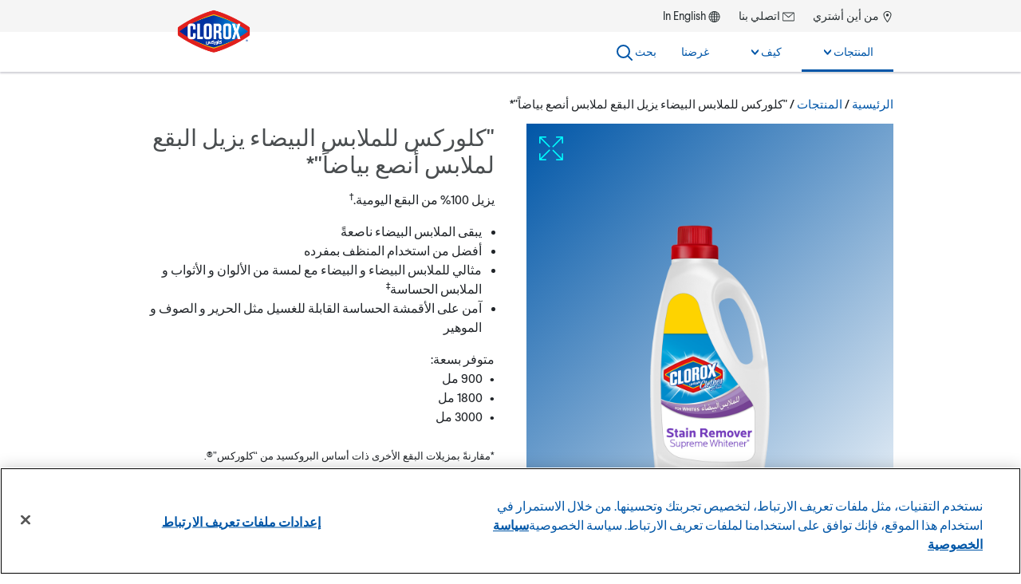

--- FILE ---
content_type: text/html; charset=UTF-8
request_url: https://www.cloroxarabia.com/ar/products/clorox-clothes-stain-remover-supreme-whitener/
body_size: 21424
content:




<!doctype html>
<html class="no-js" dir="rtl" lang="ar-SA">


    <head>
    <meta charset="UTF-8">
    <meta name="viewport" content="width=device-width, initial-scale=1">

            
    <link rel='stylesheet' id='wp-block-library-rtl-css' href='https://www.cloroxarabia.com/wp-includes/css/dist/block-library/style-rtl.min.css?ver=6.9' type='text/css' media='all' />
<style id='global-styles-inline-css' type='text/css'>
:root{--wp--preset--aspect-ratio--square: 1;--wp--preset--aspect-ratio--4-3: 4/3;--wp--preset--aspect-ratio--3-4: 3/4;--wp--preset--aspect-ratio--3-2: 3/2;--wp--preset--aspect-ratio--2-3: 2/3;--wp--preset--aspect-ratio--16-9: 16/9;--wp--preset--aspect-ratio--9-16: 9/16;--wp--preset--color--black: #000000;--wp--preset--color--cyan-bluish-gray: #abb8c3;--wp--preset--color--white: #ffffff;--wp--preset--color--pale-pink: #f78da7;--wp--preset--color--vivid-red: #cf2e2e;--wp--preset--color--luminous-vivid-orange: #ff6900;--wp--preset--color--luminous-vivid-amber: #fcb900;--wp--preset--color--light-green-cyan: #7bdcb5;--wp--preset--color--vivid-green-cyan: #00d084;--wp--preset--color--pale-cyan-blue: #8ed1fc;--wp--preset--color--vivid-cyan-blue: #0693e3;--wp--preset--color--vivid-purple: #9b51e0;--wp--preset--gradient--vivid-cyan-blue-to-vivid-purple: linear-gradient(135deg,rgb(6,147,227) 0%,rgb(155,81,224) 100%);--wp--preset--gradient--light-green-cyan-to-vivid-green-cyan: linear-gradient(135deg,rgb(122,220,180) 0%,rgb(0,208,130) 100%);--wp--preset--gradient--luminous-vivid-amber-to-luminous-vivid-orange: linear-gradient(135deg,rgb(252,185,0) 0%,rgb(255,105,0) 100%);--wp--preset--gradient--luminous-vivid-orange-to-vivid-red: linear-gradient(135deg,rgb(255,105,0) 0%,rgb(207,46,46) 100%);--wp--preset--gradient--very-light-gray-to-cyan-bluish-gray: linear-gradient(135deg,rgb(238,238,238) 0%,rgb(169,184,195) 100%);--wp--preset--gradient--cool-to-warm-spectrum: linear-gradient(135deg,rgb(74,234,220) 0%,rgb(151,120,209) 20%,rgb(207,42,186) 40%,rgb(238,44,130) 60%,rgb(251,105,98) 80%,rgb(254,248,76) 100%);--wp--preset--gradient--blush-light-purple: linear-gradient(135deg,rgb(255,206,236) 0%,rgb(152,150,240) 100%);--wp--preset--gradient--blush-bordeaux: linear-gradient(135deg,rgb(254,205,165) 0%,rgb(254,45,45) 50%,rgb(107,0,62) 100%);--wp--preset--gradient--luminous-dusk: linear-gradient(135deg,rgb(255,203,112) 0%,rgb(199,81,192) 50%,rgb(65,88,208) 100%);--wp--preset--gradient--pale-ocean: linear-gradient(135deg,rgb(255,245,203) 0%,rgb(182,227,212) 50%,rgb(51,167,181) 100%);--wp--preset--gradient--electric-grass: linear-gradient(135deg,rgb(202,248,128) 0%,rgb(113,206,126) 100%);--wp--preset--gradient--midnight: linear-gradient(135deg,rgb(2,3,129) 0%,rgb(40,116,252) 100%);--wp--preset--font-size--small: 13px;--wp--preset--font-size--medium: 20px;--wp--preset--font-size--large: 36px;--wp--preset--font-size--x-large: 42px;--wp--preset--spacing--20: 0.44rem;--wp--preset--spacing--30: 0.67rem;--wp--preset--spacing--40: 1rem;--wp--preset--spacing--50: 1.5rem;--wp--preset--spacing--60: 2.25rem;--wp--preset--spacing--70: 3.38rem;--wp--preset--spacing--80: 5.06rem;--wp--preset--shadow--natural: 6px 6px 9px rgba(0, 0, 0, 0.2);--wp--preset--shadow--deep: 12px 12px 50px rgba(0, 0, 0, 0.4);--wp--preset--shadow--sharp: 6px 6px 0px rgba(0, 0, 0, 0.2);--wp--preset--shadow--outlined: 6px 6px 0px -3px rgb(255, 255, 255), 6px 6px rgb(0, 0, 0);--wp--preset--shadow--crisp: 6px 6px 0px rgb(0, 0, 0);}:where(.is-layout-flex){gap: 0.5em;}:where(.is-layout-grid){gap: 0.5em;}body .is-layout-flex{display: flex;}.is-layout-flex{flex-wrap: wrap;align-items: center;}.is-layout-flex > :is(*, div){margin: 0;}body .is-layout-grid{display: grid;}.is-layout-grid > :is(*, div){margin: 0;}:where(.wp-block-columns.is-layout-flex){gap: 2em;}:where(.wp-block-columns.is-layout-grid){gap: 2em;}:where(.wp-block-post-template.is-layout-flex){gap: 1.25em;}:where(.wp-block-post-template.is-layout-grid){gap: 1.25em;}.has-black-color{color: var(--wp--preset--color--black) !important;}.has-cyan-bluish-gray-color{color: var(--wp--preset--color--cyan-bluish-gray) !important;}.has-white-color{color: var(--wp--preset--color--white) !important;}.has-pale-pink-color{color: var(--wp--preset--color--pale-pink) !important;}.has-vivid-red-color{color: var(--wp--preset--color--vivid-red) !important;}.has-luminous-vivid-orange-color{color: var(--wp--preset--color--luminous-vivid-orange) !important;}.has-luminous-vivid-amber-color{color: var(--wp--preset--color--luminous-vivid-amber) !important;}.has-light-green-cyan-color{color: var(--wp--preset--color--light-green-cyan) !important;}.has-vivid-green-cyan-color{color: var(--wp--preset--color--vivid-green-cyan) !important;}.has-pale-cyan-blue-color{color: var(--wp--preset--color--pale-cyan-blue) !important;}.has-vivid-cyan-blue-color{color: var(--wp--preset--color--vivid-cyan-blue) !important;}.has-vivid-purple-color{color: var(--wp--preset--color--vivid-purple) !important;}.has-black-background-color{background-color: var(--wp--preset--color--black) !important;}.has-cyan-bluish-gray-background-color{background-color: var(--wp--preset--color--cyan-bluish-gray) !important;}.has-white-background-color{background-color: var(--wp--preset--color--white) !important;}.has-pale-pink-background-color{background-color: var(--wp--preset--color--pale-pink) !important;}.has-vivid-red-background-color{background-color: var(--wp--preset--color--vivid-red) !important;}.has-luminous-vivid-orange-background-color{background-color: var(--wp--preset--color--luminous-vivid-orange) !important;}.has-luminous-vivid-amber-background-color{background-color: var(--wp--preset--color--luminous-vivid-amber) !important;}.has-light-green-cyan-background-color{background-color: var(--wp--preset--color--light-green-cyan) !important;}.has-vivid-green-cyan-background-color{background-color: var(--wp--preset--color--vivid-green-cyan) !important;}.has-pale-cyan-blue-background-color{background-color: var(--wp--preset--color--pale-cyan-blue) !important;}.has-vivid-cyan-blue-background-color{background-color: var(--wp--preset--color--vivid-cyan-blue) !important;}.has-vivid-purple-background-color{background-color: var(--wp--preset--color--vivid-purple) !important;}.has-black-border-color{border-color: var(--wp--preset--color--black) !important;}.has-cyan-bluish-gray-border-color{border-color: var(--wp--preset--color--cyan-bluish-gray) !important;}.has-white-border-color{border-color: var(--wp--preset--color--white) !important;}.has-pale-pink-border-color{border-color: var(--wp--preset--color--pale-pink) !important;}.has-vivid-red-border-color{border-color: var(--wp--preset--color--vivid-red) !important;}.has-luminous-vivid-orange-border-color{border-color: var(--wp--preset--color--luminous-vivid-orange) !important;}.has-luminous-vivid-amber-border-color{border-color: var(--wp--preset--color--luminous-vivid-amber) !important;}.has-light-green-cyan-border-color{border-color: var(--wp--preset--color--light-green-cyan) !important;}.has-vivid-green-cyan-border-color{border-color: var(--wp--preset--color--vivid-green-cyan) !important;}.has-pale-cyan-blue-border-color{border-color: var(--wp--preset--color--pale-cyan-blue) !important;}.has-vivid-cyan-blue-border-color{border-color: var(--wp--preset--color--vivid-cyan-blue) !important;}.has-vivid-purple-border-color{border-color: var(--wp--preset--color--vivid-purple) !important;}.has-vivid-cyan-blue-to-vivid-purple-gradient-background{background: var(--wp--preset--gradient--vivid-cyan-blue-to-vivid-purple) !important;}.has-light-green-cyan-to-vivid-green-cyan-gradient-background{background: var(--wp--preset--gradient--light-green-cyan-to-vivid-green-cyan) !important;}.has-luminous-vivid-amber-to-luminous-vivid-orange-gradient-background{background: var(--wp--preset--gradient--luminous-vivid-amber-to-luminous-vivid-orange) !important;}.has-luminous-vivid-orange-to-vivid-red-gradient-background{background: var(--wp--preset--gradient--luminous-vivid-orange-to-vivid-red) !important;}.has-very-light-gray-to-cyan-bluish-gray-gradient-background{background: var(--wp--preset--gradient--very-light-gray-to-cyan-bluish-gray) !important;}.has-cool-to-warm-spectrum-gradient-background{background: var(--wp--preset--gradient--cool-to-warm-spectrum) !important;}.has-blush-light-purple-gradient-background{background: var(--wp--preset--gradient--blush-light-purple) !important;}.has-blush-bordeaux-gradient-background{background: var(--wp--preset--gradient--blush-bordeaux) !important;}.has-luminous-dusk-gradient-background{background: var(--wp--preset--gradient--luminous-dusk) !important;}.has-pale-ocean-gradient-background{background: var(--wp--preset--gradient--pale-ocean) !important;}.has-electric-grass-gradient-background{background: var(--wp--preset--gradient--electric-grass) !important;}.has-midnight-gradient-background{background: var(--wp--preset--gradient--midnight) !important;}.has-small-font-size{font-size: var(--wp--preset--font-size--small) !important;}.has-medium-font-size{font-size: var(--wp--preset--font-size--medium) !important;}.has-large-font-size{font-size: var(--wp--preset--font-size--large) !important;}.has-x-large-font-size{font-size: var(--wp--preset--font-size--x-large) !important;}
/*# sourceURL=global-styles-inline-css */
</style>

<link rel='stylesheet' id='classic-theme-styles-css' href='https://www.cloroxarabia.com/wp-includes/css/classic-themes.min.css?ver=6.9' type='text/css' media='all' />
<link rel='stylesheet' id='brand-main-css' href='https://www.cloroxarabia.com/wp-content/themes/electro/css/min/screen.css?ver=3.0.24' type='text/css' media='all' />
   
    <link rel="apple-touch-icon" sizes="180x180" href="/apple-touch-icon.png">
<link rel="icon" type="image/png" sizes="32x32" href="/favicon-32x32.png">
<link rel="icon" type="image/png" sizes="16x16" href="/favicon-16x16.png">
<link rel="mask-icon" href="/safari-pinned-tab.svg" color="#2b5797">
<link rel="manifest" href="/site.webmanifest">
<meta name="msapplication-config" content="/browserconfig.xml" />
<meta name="theme-color" content="#2b5797">
    <script>
// init the local namespace. All functions should be part of this namespace
var CLOROX_GLOBAL = window.CLOROX_GLOBAL || {};
CLOROX_GLOBAL.DEBUG = false;
CLOROX_GLOBAL.EP = null;
CLOROX_GLOBAL.THEME_PATH = "https://www.cloroxarabia.com/wp-content/themes/electro";
CLOROX_GLOBAL.CDN_PATH = "https://www.cloroxarabia.com/wp-content/themes/electro";

CLOROX_GLOBAL.language = 'ar';
CLOROX_GLOBAL.default_language_dir = 'en';
CLOROX_GLOBAL.cacheByCountry = true;
</script>
    <script>(function(w,d,s,l,i){w[l]=w[l]||[];w[l].push({'gtm.start':new Date().getTime(),event:'gtm.js'});var f=d.getElementsByTagName(s)[0],j=d.createElement(s),dl=l!='dataLayer'?'&l='+l:'';j.async=true;j.src='https://www.googletagmanager.com/gtm.js?id='+i+dl;f.parentNode.insertBefore(j,f);})(window,document,'script','dataLayer','GTM-T4RD8KJ');</script>
<title>كلوركس للملابس البيضاء | Clorox Arabia</title>
<meta name='robots' content='max-image-preview:large' />
<link rel='dns-prefetch' href='//www.cloroxarabia.com' />
<link rel="alternate" title="oEmbed (JSON)" type="application/json+oembed" href="https://www.cloroxarabia.com/ar/wp-json/oembed/1.0/embed?url=https%3A%2F%2Fwww.cloroxarabia.com%2Far%2Fproducts%2Fclorox-clothes-stain-remover-supreme-whitener%2F" />
<link rel="alternate" title="oEmbed (XML)" type="text/xml+oembed" href="https://www.cloroxarabia.com/ar/wp-json/oembed/1.0/embed?url=https%3A%2F%2Fwww.cloroxarabia.com%2Far%2Fproducts%2Fclorox-clothes-stain-remover-supreme-whitener%2F&#038;format=xml" />
<style id='wp-img-auto-sizes-contain-inline-css' type='text/css'>
img:is([sizes=auto i],[sizes^="auto," i]){contain-intrinsic-size:3000px 1500px}
/*# sourceURL=wp-img-auto-sizes-contain-inline-css */
</style>
<link rel="https://api.w.org/" href="https://www.cloroxarabia.com/ar/wp-json/" /><link rel="alternate" title="JSON" type="application/json" href="https://www.cloroxarabia.com/ar/wp-json/wp/v2/product/2651" /><link rel="EditURI" type="application/rsd+xml" title="RSD" href="https://www.cloroxarabia.com/xmlrpc.php?rsd" />
<link rel="stylesheet" href="https://www.cloroxarabia.com/wp-content/themes/electro/rtl.css" type="text/css" media="screen" /><meta name="generator" content="WordPress 6.9" />
<link rel="canonical" href="https://www.cloroxarabia.com/ar/products/clorox-clothes-stain-remover-supreme-whitener/" />
<link rel='shortlink' href='https://www.cloroxarabia.com/ar/?p=2651' />

<!-- OneTrust Cookies Consent Notice start -->
<script src="https://cdn.cookielaw.org/scripttemplates/otSDKStub.js" data-document-language="true" type="text/javascript" charset="UTF-8" data-domain-script="96e1944a-fb1e-41b1-a203-548218d4c6f3"></script>
<script type="text/javascript">
function OptanonWrapper() {
window.dataLayer.push({"event": "OneTrustGroupsUpdated","OneTrustActiveGroups": window.OnetrustActiveGroups,});
}
</script>
<meta name="generator" content="WPML ver:4.7.2 stt:5,1;" />
<meta name="description" content="كلوركس للملابس البيضاء ضروري جدًا لروتين غسيلك اليومي لأنه يزيل 100٪ من البقع اليومية اعلى ملابسك ويحافظ على الأبيض ناصعًا طوال الوقت." />
<meta name="keywords" content="" />
<meta property="og:locale" content="ar_SA" />
<meta property="og:site_name" content="Clorox Arabia" />
<meta property="og:type" content="article" />
<meta property="og:title" content="كلوركس للملابس البيضاء | Clorox Arabia" />
<meta property="og:description" content="Removes 100% of everyday stains. Keeps whites bright better than using detergent alone." />
<meta property="og:url" content="https://www.cloroxarabia.com/ar/products/clorox-clothes-stain-remover-supreme-whitener/" />
<meta property="og:image" content="https://www.cloroxarabia.com/wp-content/uploads/sites/8/2019/08/Clorox-MENA-logo190x112.png" />
<meta property="og:image:secure_url" content="https://www.cloroxarabia.com/wp-content/uploads/sites/8/2019/08/Clorox-MENA-logo190x112.png" />
<meta name="twitter:card" content="summary" />
<meta name="twitter:title" content="كلوركس للملابس البيضاء | Clorox Arabia" />
<meta name="twitter:description" content="Removes 100% of everyday stains. Keeps whites bright better than using detergent alone." />
<meta name="twitter:image" content="https://www.cloroxarabia.com/wp-content/uploads/sites/8/2019/08/Clorox-MENA-logo190x112.png" />

</head>

<body id="clorox-clothes-stain-remover-supreme-whitener" class=" rtl wp-singular product-template-default single single-product postid-2651 wp-theme-electro sitegroup-amea lang-ar">

    <noscript><iframe src="https://www.googletagmanager.com/ns.html?id=GTM-T4RD8KJ" height="0" width="0" style="display:none;visibility:hidden"></iframe></noscript>


            <a class="visuallyhidden" href="#nav-global-menu">
        التخطي إلى التنقل الرئيسي
    </a>

    <a class="visuallyhidden" href="#main">
        التخطي إلى المحتوى
    </a>

    <a class="visuallyhidden" href="#global-footer">
        التخطي إلى التذييل
    </a>

    <div class="container">
        <header id="stickyheader" class="header-global">
    <nav id="nav-global-menu" class="header-main-nav container-inner">

		<!-- logo -->
        <div id="logo" itemscope itemtype="http://schema.org/Organization">
            <a itemprop="url" href="https://www.cloroxarabia.com/ar/" rel="home" class="global-logo">
                                                <img itemprop="logo" class="logo" src="https://www.cloroxarabia.com/wp-content/uploads/sites/8/2019/08/Clorox-MENA-logo190x112.png?width=190&amp;height=112&amp;dpr=2" width="190" height="112" alt="Clorox" />
                <span class="visuallyhidden" itemprop="name">
                    Clorox Arabia
                </span>
            </a>
        </div>

        <div class="header-wrapper">

            <div class="nav-utility">
                <ul>
                                                                                            <li class="nav-menu-icon-mappin-10-14 menu-item menu-item-type-custom menu-item-object-custom menu-item-2110">
                            <a href="/ar/where-to-buy/">
                                                                    <svg role="presentation"><use xlink:href="https://www.cloroxarabia.com/wp-content/themes/electro/defs.svg#mappin" /></svg>
                                                                من أين أشتري
                            </a>
                        </li>
                                                                                            <li class="nav-menu-icon-envelope-15-11 menu-item menu-item-type-post_type menu-item-object-page menu-item-2244">
                            <a href="https://www.cloroxarabia.com/ar/contact-us/">
                                                                    <svg role="presentation"><use xlink:href="https://www.cloroxarabia.com/wp-content/themes/electro/defs.svg#envelope" /></svg>
                                                                اتصلي بنا
                            </a>
                        </li>
                    
                                                                                                                    <li class="menu-item-language menu-item language-toggle">
                                <svg role="presentation"><use xlink:href="https://www.cloroxarabia.com/wp-content/themes/electro/defs.svg#globe" /></svg>
                                <a href="https://www.cloroxarabia.com/en/products/clorox-clothes-stain-remover-supreme-whitener/">In English</a>
                            </li>
                                                            </ul>
            </div>

            <div class="nav-primary">
                <ul class="nav-primary-items">
                    



                                
                        <li class="primary-nav-item nav-desktop-item nav-menu-products menu-item menu-item-type-post_type menu-item-object-page menu-item-has-children menu-item-2227">
                <a class="nav-label" href="https://www.cloroxarabia.com/ar/products/" aria-haspopup="true">
                    المنتجات
                                        <svg class="chevron" role="presentation"><use xlink:href="https://www.cloroxarabia.com/wp-content/themes/electro/defs.svg#chevron-menu-desktop" /></svg>
                                    </a>

                                <div class="dropdown" aria-hidden="true">
                    <div class="nav-wrapper">
                            
                    <div class="menu-item menu-item-type-taxonomy menu-item-object-product_category has-image menu-item-2238">
                                <div class="nav-header">
                                            <a href="https://www.cloroxarabia.com/ar/products/product_category/bathroom/">
                            <div class="thumb-bg">
                                <div class="thumb-wrapper">
                                    <img src="https://www.cloroxarabia.com/wp-content/uploads/sites/8/2020/02/Bath.png?width=87&amp;height=87&amp;dpr=2" width="87" height="87" loading="lazy" alt="" />
                                </div>
                            </div>
                            <span>حمام
                                                            </span>
                        </a>
                                    </div>
                <div class="nav-links">
                    <ul>
                                            </ul>
                </div>
            </div>
                                    
                    <div class="menu-item menu-item-type-taxonomy menu-item-object-product_category has-image menu-item-2239">
                                <div class="nav-header">
                                            <a href="https://www.cloroxarabia.com/ar/products/product_category/cleaning-disinfecting/">
                            <div class="thumb-bg">
                                <div class="thumb-wrapper">
                                    <img src="https://www.cloroxarabia.com/wp-content/uploads/sites/8/2020/02/Cleaning.png?width=87&amp;height=87&amp;dpr=2" width="87" height="87" loading="lazy" alt="" />
                                </div>
                            </div>
                            <span>التنظيف والتطهير
                                                            </span>
                        </a>
                                    </div>
                <div class="nav-links">
                    <ul>
                                            </ul>
                </div>
            </div>
                                    
                    <div class="menu-item menu-item-type-taxonomy menu-item-object-product_category has-image menu-item-2240">
                                <div class="nav-header">
                                            <a href="https://www.cloroxarabia.com/ar/products/product_category/floor/">
                            <div class="thumb-bg">
                                <div class="thumb-wrapper">
                                    <img src="https://www.cloroxarabia.com/wp-content/uploads/sites/8/2020/02/Floors.png?width=87&amp;height=87&amp;dpr=2" width="87" height="87" loading="lazy" alt="" />
                                </div>
                            </div>
                            <span>أرضية
                                                            </span>
                        </a>
                                    </div>
                <div class="nav-links">
                    <ul>
                                            </ul>
                </div>
            </div>
                                    
                    <div class="menu-item menu-item-type-taxonomy menu-item-object-product_category has-image menu-item-2241">
                                <div class="nav-header">
                                            <a href="https://www.cloroxarabia.com/ar/products/product_category/kitchen/">
                            <div class="thumb-bg">
                                <div class="thumb-wrapper">
                                    <img src="https://www.cloroxarabia.com/wp-content/uploads/sites/8/2020/02/Kitchen.png?width=87&amp;height=87&amp;dpr=2" width="87" height="87" loading="lazy" alt="" />
                                </div>
                            </div>
                            <span>مطبخ
                                                            </span>
                        </a>
                                    </div>
                <div class="nav-links">
                    <ul>
                                            </ul>
                </div>
            </div>
                                    
                    <div class="menu-item menu-item-type-taxonomy menu-item-object-product_category current-product-ancestor current-menu-parent current-product-parent has-image menu-item-2780">
                                <div class="nav-header">
                                            <a href="https://www.cloroxarabia.com/ar/products/product_category/laundry-room/">
                            <div class="thumb-bg">
                                <div class="thumb-wrapper">
                                    <img src="https://www.cloroxarabia.com/wp-content/uploads/sites/8/2020/02/Laundry.png?width=87&amp;height=87&amp;dpr=2" width="87" height="87" loading="lazy" alt="" />
                                </div>
                            </div>
                            <span>غسيل الملابس
                                                            </span>
                        </a>
                                    </div>
                <div class="nav-links">
                    <ul>
                                            </ul>
                </div>
            </div>
                                    
                    <div class="menu-item menu-item-type-taxonomy menu-item-object-product_category has-image menu-item-2243">
                                <div class="nav-header">
                                            <a href="https://www.cloroxarabia.com/ar/products/product_category/outdoor/">
                            <div class="thumb-bg">
                                <div class="thumb-wrapper">
                                    <img src="https://www.cloroxarabia.com/wp-content/uploads/sites/8/2020/02/Outdoor.png?width=87&amp;height=87&amp;dpr=2" width="87" height="87" loading="lazy" alt="" />
                                </div>
                            </div>
                            <span>في الخارج
                                                            </span>
                        </a>
                                    </div>
                <div class="nav-links">
                    <ul>
                                            </ul>
                </div>
            </div>
                                    
                    <div class="icon menu-all-products menu-item menu-item-type-post_type menu-item-object-page menu-item-2228">
                                <div class="nav-header">
                                                                    <a href="https://www.cloroxarabia.com/ar/products/">
                            <span>المنتجات</span>
                        </a>
                                    </div>
                <div class="nav-links">
                    <ul>
                                            </ul>
                </div>
            </div>
            </div>                </div>
                
            </li>
            
                                
                        <li class="primary-nav-item nav-desktop-item nav-menu-howto menu-item menu-item-type-custom menu-item-object-custom menu-item-has-children menu-item-2099">
                <a class="nav-label" href="/ar/how-to/" aria-haspopup="true">
                    كيف
                                        <svg class="chevron" role="presentation"><use xlink:href="https://www.cloroxarabia.com/wp-content/themes/electro/defs.svg#chevron-menu-desktop" /></svg>
                                    </a>

                                <div class="dropdown" aria-hidden="true">
                    <div class="nav-wrapper">
                            
                    <div class="menu-item menu-item-type-custom menu-item-object-custom menu-item-2100">
                                <div class="nav-header">
                                                                    <a href="/ar/how-to/disinfecting-sanitizing/">
                            <span>التطهير و التعقيم</span>
                        </a>
                                    </div>
                <div class="nav-links">
                    <ul>
                                            </ul>
                </div>
            </div>
                                    
                    <div class="menu-item menu-item-type-custom menu-item-object-custom menu-item-2101">
                                <div class="nav-header">
                                                                    <a href="/ar/how-to/bathroom-cleaning/">
                            <span>تنظيف الحمام</span>
                        </a>
                                    </div>
                <div class="nav-links">
                    <ul>
                                            </ul>
                </div>
            </div>
                                    
                    <div class="menu-item menu-item-type-custom menu-item-object-custom menu-item-2102">
                                <div class="nav-header">
                                                                    <a href="/ar/how-to/hard-surface-cleaning/">
                            <span>تنظيف الأسطح الصلبة</span>
                        </a>
                                    </div>
                <div class="nav-links">
                    <ul>
                                            </ul>
                </div>
            </div>
                                    
                    <div class="menu-item menu-item-type-custom menu-item-object-custom menu-item-2103">
                                <div class="nav-header">
                                                                    <a href="/ar/how-to/outdoor-cleaning/">
                            <span>تنظيف الأماكن الخارجية</span>
                        </a>
                                    </div>
                <div class="nav-links">
                    <ul>
                                            </ul>
                </div>
            </div>
                                    
                    <div class="menu-item menu-item-type-custom menu-item-object-custom menu-item-2104">
                                <div class="nav-header">
                                                                    <a href="/ar/how-to/laundry-basics/">
                            <span>أساسيات غسيل الملابس</span>
                        </a>
                                    </div>
                <div class="nav-links">
                    <ul>
                                            </ul>
                </div>
            </div>
                                    
                    <div class="menu-item menu-item-type-custom menu-item-object-custom menu-item-2105">
                                <div class="nav-header">
                                                                    <a href="/ar/how-to/bodily-fluid-stains/">
                            <span>بقع سوائل الجسم</span>
                        </a>
                                    </div>
                <div class="nav-links">
                    <ul>
                                            </ul>
                </div>
            </div>
            </div>                </div>
                
            </li>
            
                                
                        <li class="primary-nav-item nav-desktop-item nav-menu-clean menu-item menu-item-type-custom menu-item-object-custom menu-item-2106">
                <a class="nav-label" href="/ar/our-purpose/" >
                    غرضنا
                                    </a>

                
            </li>
            
                                
                            

<li class="nav-desktop-item nav-menu-subtemplate-search nav-menu-not-in-mobile menu-item menu-item-type-custom menu-item-object-custom menu-item-2809" id="search-global">
    <button class="header-search-button nav-label" aria-label="Search">
        <span class="search-label">بحث</span>
        <svg role="presentation" id="search-magnifyingglass" width="20px" height="20px" aria-label="Search icon">
                <use xlink:href="https://www.cloroxarabia.com/wp-content/themes/electro/defs.svg#magnifyingglass" />
        </svg>
                <span class="active-bar"></span>
    </button>

    <div class="dropdown visuallyhidden" id="dropdown-search">

        <form role="search" method="get" class="search-form"
              action="/ar/">
            <label class="visuallyhidden" for="global-search">بحث</label>
            <input type="search" id="global-search" class="search-field" placeholder="البحث عن المنتجات والإرشادات، وما إلى ذلك..." value="" name="s" required />

            <svg role="presentation" id="clear-search" class="btn--clear-search js-clear-search visuallyhidden" width="20px" height="20px">
                <use xlink:href="https://www.cloroxarabia.com/wp-content/themes/electro/defs.svg#utility-clear" />
            </svg>
                    </form>
		<ul class="search-suggestions" style="display: none;">
			<li>
				<a href="#" class="suggestion">"كلوركس السائل المبيض العادي" مع Cloromax</a>
			</li>
			<li>
				<a href="#" class="suggestion">"كلوركس السائل المبيض عالي الأداء" مع Cloromax</a>
				<a href="#" class="suggestion suggestion-source">
					في <span>التطهير</span>
				</a>
				<a href="#" class="suggestion suggestion-source">
					في <span>الغسيل</span>
				</a>
			</li>
		</ul>
    </div>
</li>
            
        

        
<li class="primary-nav-item nav-mobile-item js-mobile-search-menu">
    <button id="icon-search-open" class="icon-menu active js-mobile-search-icon" aria-expanded="false">
        <span class="visuallyhidden">بحث</span>
        <svg role="presentation" id="search-magnifyingglass-mobile" aria-label="Search icon"><use xlink:href="https://www.cloroxarabia.com/wp-content/themes/electro/defs.svg#magnifyingglass" /></svg>
    </button>
    <button id="icon-search-close" class="icon-menu js-mobile-search-icon" aria-hidden="true">
        <span class="visuallyhidden">إغلاق البحث</span>
        <svg role="presentation">
            <use xlink:href="https://www.cloroxarabia.com/wp-content/themes/electro/defs.svg#icon-menu-close"></use>
        </svg>
    </button><!--/.icon-menu-close-->

    <div class="dropdown">
        <form role="search" method="get" class="search-form"
              action="/ar/">
            <input type="search" class="search-field" placeholder="البحث عن المنتجات والإرشادات، وما إلى ذلك..." value="" name="s" required />
            <svg role="presentation" id="search-submit-mobile" width="20px" height="20px"><use xlink:href="https://www.cloroxarabia.com/wp-content/themes/electro/defs.svg#magnifyingglass" /></svg>
        </form>
    </div>

</li>    <li class="primary-nav-item nav-mobile-item">

        <!-- mobile menu -->
        <div id="icon-menu-open" class="icon-menu active js-mobile-menu-icon" tabindex="0" aria-label="Primary menu" aria-expanded="false" role="button">
            <svg role="presentation">
                <use xlink:href="https://www.cloroxarabia.com/wp-content/themes/electro/defs.svg#icon-menu-open"></use>
            </svg>
            <span class="visuallyhidden">فتح القائمة الرئيسية</span>
        </div><!--/icon-menu-open-->

        <div id="icon-menu-close" class="icon-menu js-mobile-menu-icon" tabindex="0" aria-hidden="true">
            <svg role="presentation">
                <use xlink:href="https://www.cloroxarabia.com/wp-content/themes/electro/defs.svg#icon-menu-close"></use>
            </svg>
        </div><!--/.icon-menu-close-->

        <div class="dropdown">
            <ul class="nav-primary-mobile">
                                                                                            <li>
                        <a href="#" data-id="2227" class="js-nav-mobile-submenu" >
                            <span>المنتجات</span>
                                                            <span>
                                    <svg width="9px" height="12px" role="presentation"><use xlink:href="https://www.cloroxarabia.com/wp-content/themes/electro/defs.svg#chevron-right-sketch" /></svg>
                                </span>
                                                                                    </a>
                    </li>
                                                                                                <li>
                        <a href="#" data-id="2099" class="js-nav-mobile-submenu" >
                            <span>كيف</span>
                                                            <span>
                                    <svg width="9px" height="12px" role="presentation"><use xlink:href="https://www.cloroxarabia.com/wp-content/themes/electro/defs.svg#chevron-right-sketch" /></svg>
                                </span>
                                                                                    </a>
                    </li>
                                                                                                <li>
                        <a href="/ar/our-purpose/" data-id="2106" class="" >
                            <span>غرضنا</span>
                                                    </a>
                    </li>
                                                                                    </ul>

                                        <div class="nav-secondary-mobile js-nav-secondary-mobile-2227" style="display:none;">
                    <div class="back-button"><svg width="9px" height="12px" role="presentation"><use xlink:href="https://www.cloroxarabia.com/wp-content/themes/electro/defs.svg#chevron-right-sketch" /></svg></div>
                    <h3><a href="https://www.cloroxarabia.com/ar/products/">المنتجات</a></h3>
                    <ul>
                                                                                            <li class="nav-mobile-menu-slug-2238">
                                                        <a href="https://www.cloroxarabia.com/ar/products/product_category/bathroom/" class="js-nav-mobile-no-link"><span>
                                حمام
                                                        </span></a>
                                                    </li>
                                                                                            <li class="nav-mobile-menu-slug-2239">
                                                        <a href="https://www.cloroxarabia.com/ar/products/product_category/cleaning-disinfecting/" class="js-nav-mobile-no-link"><span>
                                التنظيف والتطهير
                                                        </span></a>
                                                    </li>
                                                                                            <li class="nav-mobile-menu-slug-2240">
                                                        <a href="https://www.cloroxarabia.com/ar/products/product_category/floor/" class="js-nav-mobile-no-link"><span>
                                أرضية
                                                        </span></a>
                                                    </li>
                                                                                            <li class="nav-mobile-menu-slug-2241">
                                                        <a href="https://www.cloroxarabia.com/ar/products/product_category/kitchen/" class="js-nav-mobile-no-link"><span>
                                مطبخ
                                                        </span></a>
                                                    </li>
                                                                                            <li class="nav-mobile-menu-slug-2780">
                                                        <a href="https://www.cloroxarabia.com/ar/products/product_category/laundry-room/" class="js-nav-mobile-no-link"><span>
                                غسيل الملابس
                                                        </span></a>
                                                    </li>
                                                                                            <li class="nav-mobile-menu-slug-2243">
                                                        <a href="https://www.cloroxarabia.com/ar/products/product_category/outdoor/" class="js-nav-mobile-no-link"><span>
                                في الخارج
                                                        </span></a>
                                                    </li>
                                                                                            <li class="nav-mobile-menu-slug-products">
                                                        <a href="https://www.cloroxarabia.com/ar/products/" class="js-nav-mobile-no-link"><span>
                                المنتجات <span class="ltr-override">(20)</span>
                                                        </span></a>
                                                    </li>
                                        </ul>
                </div>
                            <div class="nav-secondary-mobile js-nav-secondary-mobile-2099" style="display:none;">
                    <div class="back-button"><svg width="9px" height="12px" role="presentation"><use xlink:href="https://www.cloroxarabia.com/wp-content/themes/electro/defs.svg#chevron-right-sketch" /></svg></div>
                    <h3><a href="/ar/how-to/">كيف</a></h3>
                    <ul>
                                                                                            <li class="nav-mobile-menu-slug-disinfecting-sanitizing-4">
                                                        <a href="/ar/how-to/disinfecting-sanitizing/" class="js-nav-mobile-no-link"><span>
                                التطهير و التعقيم
                                                        </span></a>
                                                    </li>
                                                                                            <li class="nav-mobile-menu-slug-bathroom-cleaning-4">
                                                        <a href="/ar/how-to/bathroom-cleaning/" class="js-nav-mobile-no-link"><span>
                                تنظيف الحمام
                                                        </span></a>
                                                    </li>
                                                                                            <li class="nav-mobile-menu-slug-hard-surface-cleaning-4">
                                                        <a href="/ar/how-to/hard-surface-cleaning/" class="js-nav-mobile-no-link"><span>
                                تنظيف الأسطح الصلبة
                                                        </span></a>
                                                    </li>
                                                                                            <li class="nav-mobile-menu-slug-outdoor-cleaning-4">
                                                        <a href="/ar/how-to/outdoor-cleaning/" class="js-nav-mobile-no-link"><span>
                                تنظيف الأماكن الخارجية
                                                        </span></a>
                                                    </li>
                                                                                            <li class="nav-mobile-menu-slug-laundry-basics-4">
                                                        <a href="/ar/how-to/laundry-basics/" class="js-nav-mobile-no-link"><span>
                                أساسيات غسيل الملابس
                                                        </span></a>
                                                    </li>
                                                                                            <li class="nav-mobile-menu-slug-bodily-fluid-stains">
                                                        <a href="/ar/how-to/bodily-fluid-stains/" class="js-nav-mobile-no-link"><span>
                                بقع سوائل الجسم
                                                        </span></a>
                                                    </li>
                                        </ul>
                </div>
            
            
            <ul class="nav-utility-mobile">
                                                                            <li class="nav-menu-icon-mappin-10-14 menu-item menu-item-type-custom menu-item-object-custom menu-item-2110">
                        <a href="/ar/where-to-buy/">
                                                        <span class="icon">
                                <svg width="10px" height="14px" role="presentation"><use xlink:href="https://www.cloroxarabia.com/wp-content/themes/electro/defs.svg#mappin" /></svg>
                            </span>
                                                        من أين أشتري
                        </a>
                    </li>
                                                                            <li class="nav-menu-icon-envelope-15-11 menu-item menu-item-type-post_type menu-item-object-page menu-item-2244">
                        <a href="https://www.cloroxarabia.com/ar/contact-us/">
                                                        <span class="icon">
                                <svg width="15px" height="11px" role="presentation"><use xlink:href="https://www.cloroxarabia.com/wp-content/themes/electro/defs.svg#envelope" /></svg>
                            </span>
                                                        اتصلي بنا
                        </a>
                    </li>
                                                                                                <li class="menu-item-language menu-item language-toggle">
                            <a href="https://www.cloroxarabia.com/en/products/clorox-clothes-stain-remover-supreme-whitener/">
                                <svg aria-hidden="true"><use href="https://www.cloroxarabia.com/wp-content/themes/electro/defs.svg#globe" /></svg>
                                In English
                            </a>
                        </li>
                                                </ul>
                    </div>

    </li>




                </ul>
                <div id="marker-container"><div id="marker"></div></div>
            </div>
        </div>
    </nav>
</header>


        
        <main id="main">
                            
<div id="breadcrumb" class="container-inner">
    <nav aria-label="أنت هنا:">
        <ul class="breadcrumbs">
            <li>
                <a href="https://www.cloroxarabia.com/ar/"><span>الرئيسية</span></a> <span>/</span>
                <meta content="1">
            </li>

                                                                        <li >
                            <span class="breadcrumb-name"><a href="https://www.cloroxarabia.com/ar/products/">المنتجات</a></span>
                            <meta content="2">
                        </li>
                                                                                                                                                                                                                                                                                <li>
                            <span class="visuallyhidden">حالياً: </span>
                            <span class="final">"كلوركس للملابس البيضاء يزيل البقع لملابس أنصع بياضاً"*</span>
                            <meta content="3">
                        </li>
                                                    <script type="application/ld+json">
                {
                    "@context": "https://schema.org",
                    "@type": "BreadcrumbList",
                    "itemListElement": [
                        {
                            "@type": "ListItem",
                            "position": "1",
                            "name": "الرئيسية",
                            "item": "https://www.cloroxarabia.com/ar/"
                        },
                                    {
                            "@type": "ListItem",
                            "position": "2",
                                             "name": "المنتجات"
                                ,
                            "item": "https://www.cloroxarabia.com/ar/products/"
                                        },                                    {
                            "@type": "ListItem",
                            "position": "3",
                                                                                                                                                                                                                                      "name": "كلوركس للملابس البيضاء يزيل البقع لملابس أنصع بياضاً*"                                                            }                                ]
                }
            </script>
        </ul>
    </nav>
</div>
                        
<section class="product-main-wrapper" id="post-clorox-clothes-stain-remover-supreme-whitener" class="post-2651 product type-product status-publish has-post-thumbnail hentry product_category-liquids product_category-original product_category-bleach-free product_category-saudi-made-ar product_category-laundry-room product_category-laundry product_category-stain-remover" data-id="2651">
    <div class="container-inner">
        <div class="product-main">
            <div class="product-header">
                <h1 class="js-product-title">"كلوركس للملابس البيضاء يزيل البقع لملابس أنصع بياضاً"*</h1>
            </div>
                                                                                                                                                                                                                                            
        <div class="product-img-column">
            <div class="product-img js-gradient js-image-wrapper">
                                                
                
                                                    
                
                <div class="open-toggle" tabindex="0">
                    <img class="toggle-open" src="https://www.cloroxarabia.com/wp-content/themes/electro/img/products/open.png?width=30&amp;height=30&amp;dpr=2" width="30" height="30" loading="lazy" alt="open">
                    <img class="toggle-close" src="https://www.cloroxarabia.com/wp-content/themes/electro/img/products/close.png?width=74&amp;height=74&amp;dpr=2" width="74" height="74" loading="lazy" alt="close">
                </div>
                <div class="product-slider-main" data-vertical-image-offset="70">
                </div>
                <div class="product-slider-thumbs">
                    <div id="thumb-prev" class="thumb-prev"><img src="/wp-content/themes/electro/img/global/chevron-down-blue.png?width=20&amp;height=12&amp;dpr=2" width="20" height="12" loading="lazy" alt="previous"></div>
                    <div class="thumbs-slider">

                    </div>
                    <div id="thumb-next" class="thumb-next"><img src="/wp-content/themes/electro/img/global/chevron-down-blue.png?width=20&amp;height=12&amp;dpr=2" width="20" height="12" loading="lazy" alt="next"></div>
                </div>

                                    <div class="badge-custom pdp-flag badge-bottom-left ">
                        <img src="https://www.cloroxarabia.com/wp-content/uploads/sites/8/2023/10/saudi-made-logo-ar.jpg" />
                    </div>
                            </div>
                    </div>

            <div class="product-info">
                <div class="product-desc"><p>يزيل 001% من البقع اليومية.<sup>†</sup><br /> <ul> <li>يبقى الملابس البيضاء ناصعةً</li> <li>أفضل من استخدام المنظف بمفرده</li> <li>مثالي للملابس البيضاء و البيضاء مع لمسة من الألوان و الأثواب و الملابس الحساسة<sup>‡</sup></li> <li>آمن على الأقمشة الحساسة القابلة للغسيل مثل الحرير و الصوف و الموهير</li> </ul> </p> <p>متوفر بسعة:<br />•   009 مل<br />•   0081 مل<br />•   0003 مل<br /> <br /> <small>*مقارنةً بمزيلات البقع الأخرى ذات أساس البروكسيد من &#8220;كلوركس&#8221;®. <br /> <sup>†</sup>تم اختباره على بقع طازجة مثل صلصة الطماطم و الخردل و الحبر و عصائر الفاكهة و القهوة و الشاي. عالجي القماش قبل الغسيل للحصول على نتائج أفضل.<br /> <sup>‡</sup>اتبعي دائماً إرشادات استخدام المنتج الواردة على الملصق. تحققي من رقعة رعاية القماش وتعليمات غسيل الملابس قبل الاستخدام.</small></p></div>

                                    <div class="product-scents" >
                        <div class="header">العطور:</div>
                        <div class="select-wrapper">
                            <div class="scent-indicator" style="background: black;"></div>
                            <select class="js-scent-selector">
                                                                                            <option
                                     value="original"
                                     data-color="#0056a7"
                                                                          data-title='"كلوركس للملابس البيضاء يزيل البقع لملابس أنصع بياضاً"'
                                     data-ingredientsurl=""
                                     data-scent="original"
                                     data-upc=""
                                     data-upcs=""
                                     data-hide-covid=""
                                                                     >
                                    بالرائحة الأصلية
                                </option>
                                                        </select>
                        </div>
                    </div>

                                        <script>
                        CLOROX_GLOBAL['scentImages'] = {
                                                                                'original': [
                                                                {
                                    thumbnail: "https://www.cloroxarabia.com/wp-content/uploads/sites/8/2019/01/Clothes-Stain-Remover-Supreme-Whitener.png?height=63&dpr=2",
                                    type: "image",
                                                                            image: "https://www.cloroxarabia.com/wp-content/uploads/sites/8/2019/01/Clothes-Stain-Remover-Supreme-Whitener-Big.png?height=500&dpr=2",
                                                                                                                                                                                                                                            expandable: true,
                                                                                                                                                                                    },
                                                            ],
                                                    };
                                                CLOROX_GLOBAL['scentDescription'] = {
                                                                                                                };
                    </script>
                
                
                                                <div class="product-find js-buy-button">
                    <div class="cta">
                        <button id="wtb" data-wtbtab="wtb-block" class="blue-button-solid js-wtb-btn swn-tag-wtb-btn"
                            data-method="wtb"
                        >

                            من أين أشتري
                        </button>
                    </div>

                    <div class="generic-modal modal fade" id="wtb-modal" tabindex="-1" role="dialog" aria-labelledby="wtb-modal-label">
                        <div class="modal-dialog" role="document">
                            <div class="modal-content">
                                <div class="modal-header">
                                    <svg role="presentation" class="close" data-bs-dismiss="modal" tabindex="0" aria-label="إغلاق" width="20px" height="20px">
                                        <use xlink:href="https://www.cloroxarabia.com/wp-content/themes/electro/defs.svg#icon-menu-close"/>
                                    </svg>
                                    <h4 class="modal-title" id="more-tips-modal-label">من أين أشتري</h4>
                                </div>

                                <div class="modal-body">
                                                                        <div class="js-wtb-product">
                                        <div class="hidden js-contentblock-default-content">
                                            <ul>
<li><a href="https://www.amazon.ae/s?k=%D9%83%D9%84%D9%88%D8%B1%D9%83%D8%B3&amp;i=hpc&amp;rh=n%3A11601440031%2Cp_89%3AClorox%2Cp_6%3AA2KKU8J8O8784X&amp;dc&amp;language=ar&amp;crid=2KFAR9EE7T7X9&amp;qid=1646207585&amp;rnid=12407979031&amp;sprefix=%D9%83%D9%84%D9%88%D8%B1%D9%83%D8%B3%2Caps%2C139&amp;ref=sr_nr_p_6_3" target="_blank" rel="noopener">امازون</a></li>
<li><a href="https://www.noon.com/uae-ar/clorox/?q=%D9%83%D9%84%D9%88%D8%B1%D9%83%D8%B3" target="_blank" rel="noopener">نون</a></li>
<li><a href="https://www.carrefouruae.com/mafuae/ar/v4/search?keyword=%D9%83%D9%84%D9%88%D8%B1%D9%83%D8%B3" target="_blank" rel="noopener">كارفور</a></li>
<li><a href="https://www.luluhypermarket.com/en-ae/search/?q=Clorox%3Arelevance%3Abrand%3ACLOROX&amp;text=Clorox#" target="_blank" rel="noopener">لولو</a></li>
<li><a href="https://www.spinneys.com/ar-ae/search/?q=clorox&amp;selected_facets=brand_ar_exact%3A%D9%83%D9%84%D9%88%D8%B1%D9%83%D8%B3&amp;selected_facets=brand_ar_exact%3A%23REF%21&amp;selected_facets=brand_ar_exact%3A%D9%83%D9%84%D9%88%D8%B1%D9%88%D9%83%D8%B3&amp;selected_facets=brand_ar_exact%3A%D9%83%D9%84%D9%88%D8%B1%D9%88%D9%83%D8%B3+" target="_blank" rel="noopener">سبينس</a></li>
<li><a href="https://www.unioncoop.ae/ar/catalogsearch/result/?q=%D9%83%D9%84%D9%88%D8%B1%D9%83%D8%B3" target="_blank" rel="noopener">تعاونية الاتحاد</a></li>
</ul>

                                        </div>

                                                                                                                                                                                                                                                                                                                <div class="hidden  js-contentblock-country-SA">
                                                <ul>
<li><a href="https://www.amazon.sa/s?k=%D9%83%D9%84%D9%88%D8%B1%D9%83%D8%B3&amp;i=hpc&amp;rh=n%3A12463276031%2Cp_89%3AClorox%2Cp_6%3AA2XPWB6MYN7ZDK&amp;dc&amp;crid=2UHMFF0FZOKUD&amp;qid=1646208356&amp;rnid=16641811031&amp;sprefix=%D9%83%D9%84%D9%88%D8%B1%D9%83%D8%B3%2Caps%2C141&amp;ref=sr_nr_p_6_1" target="_blank" rel="noopener">امازون</a></li>
<li><a href="https://www.noon.com/saudi-ar/clorox/?q=%D9%83%D9%84%D9%88%D8%B1%D9%83%D8%B3" target="_blank" rel="noopener">نون</a></li>
<li><a href="https://www.carrefourksa.com/mafsau/ar/v4/search?currentPage=0&amp;filter=brand_name%3A%27Clorox%27&amp;keyword=Clorox&amp;nextPageOffset=0&amp;pageSize=60&amp;sortBy=relevance" target="_blank" rel="noopener">كارفور</a></li>
<li><a href="https://www.luluhypermarket.com/ar-sa/search/?q=%D9%83%D9%84%D9%88%D8%B1%D9%83%D8%B3%3Arelevance%3Abrand%3ACLOROX&amp;text=%D9%83%D9%84%D9%88%D8%B1%D9%83%D8%B3#" target="_blank" rel="noopener">لولو</a></li>
<li><a href="https://danube.sa/search?query=%D9%83%D9%84%D9%88%D8%B1%D9%83%D8%B3" target="_blank" rel="noopener">الدانوب</a></li>
<li>بندة</li>
<li>العثيم</li>
</ul>

                                            </div>
                                                                                                                                                                                                                                                                        <div class="hidden  js-contentblock-country-KW">
                                                <ul>
<li>الجمعيات</li>
<li><a href="https://www.sultan-center.com/" target="_blank" rel="noopener">مركز سلطان</a></li>
<li><a href="https://www.carrefourkuwait.com/" target="_blank" rel="noopener">كارفور</a></li>
<li><a href="https://www.luluhypermarket.com/en-kw/" target="_blank" rel="noopener">لولو</a></li>
<li><a href="http://www.citycentre.com.kw/" target="_blank" rel="noopener">سيتي سنتر</a></li>
</ul>

                                            </div>
                                                                                                                                                                                                                                                                        <div class="hidden  js-contentblock-country-QA">
                                                <ul>
<li><a href="http://www.almeera.com.qa/" target="_blank" rel="noopener">الميرة</a></li>
<li><a href="https://www.carrefourqatar.com/" target="_blank" rel="noopener">كارفور</a></li>
<li><a href="https://www.luluhypermarket.com/ar-qa/" target="_blank" rel="noopener">لولو</a></li>
</ul>

                                            </div>
                                                                                                                                                                                                                                                                        <div class="hidden  js-contentblock-country-OM">
                                                <ul>
<li><a href="https://www.luluhypermarket.com/ar-om/" target="_blank" rel="noopener">لولو</a></li>
<li><a href="https://www.carrefouroman.com/ar" target="_blank" rel="noopener">كارفور</a></li>
<li><a href="https://www.sultan-center.com/" target="_blank" rel="noopener">مركز سلطان</a></li>
<li><a href="http://www.nestogroup.com/" target="_blank" rel="noopener">نستو</a></li>
<li><a href="http://oman.ramezshopping.com/" target="_blank" rel="noopener">رامز</a></li>
</ul>

                                            </div>
                                                                                                                                                                                                                                                                        <div class="hidden  js-contentblock-country-BH">
                                                <ul>
<li><a href="https://www.luluhypermarket.com/ar-bh/" target="_blank" rel="noopener">لولو</a></li>
<li><a href="https://www.carrefourbahrain.com/" target="_blank" rel="noopener">كارفور</a></li>
<li><a href="http://bahrain.ramezshopping.com/" target="_blank" rel="noopener">رامز</a></li>
</ul>

                                            </div>
                                                                                                                                                                                                                                                                        <div class="hidden  js-contentblock-country-LB">
                                                <ul>
<li><a href="https://www.spinneyslebanon.com/" target="_blank" rel="noopener">سبينس</a></li>
<li><a href="https://www.carrefourlebanon.com/" target="_blank" rel="noopener">كارفور</a></li>
<li><a href="https://www.lecharcutier.com/" target="_blank" rel="noopener">لو شركوتيه عون</a></li>
</ul>

                                            </div>
                                                                                                                                                                                                                                                                        <div class="hidden  js-contentblock-country-JO">
                                                <ul>
<li><a href="https://www.carrefourjordan.com/" target="_blank" rel="noopener">كارفور</a></li>
<li><a href="http://ctown.jo/offers" target="_blank" rel="noopener">سي تاون</a></li>
<li><a href="https://www.cozmo.jo/" target="_blank" rel="noopener">كوزمو</a></li>
<li> سيفوي </li>
<li>ياسر مول</li>
</ul>

                                            </div>
                                                                            </div>
                                                                        <div class="js-wtb-scent">
                                        <iframe src="" height="600px" loading="lazy" frameborder="0"></iframe>
                                    </div>
                                                                                <div class="dropdown js-site-switcher">
                    <span>لست في المملكة العربية السعودية?</span>
            <button class="btn btn-default dropdown-toggle" type="button" data-bs-toggle="dropdown">
                <span class="text">(حددي الخيار)</span>
                <svg role="presentation" width="9px" height="12px"><use xlink:href="https://www.cloroxarabia.com/wp-content/themes/electro/defs.svg#chevron-right-sketch" /></svg>
            </button>
                <ul class="dropdown-menu">
                                            <li>
                    <a href="#" class="js-site-switcher-item" data-href="https://www.cloroxarabia.com" data-country="bh">
                        <span class="text">البحرين</span>
                    </a>
                </li>
                                                            <li>
                    <a href="#" class="js-site-switcher-item" data-href="https://www.cloroxarabia.com" data-country="jo">
                        <span class="text">الأردن</span>
                    </a>
                </li>
                                                            <li>
                    <a href="#" class="js-site-switcher-item active" data-href="https://www.cloroxarabia.com" data-country="sa">
                        <span class="text">المملكة العربية السعودية</span>
                    </a>
                </li>
                                                            <li>
                    <a href="#" class="js-site-switcher-item" data-href="https://www.cloroxarabia.com" data-country="kw">
                        <span class="text">الكويت</span>
                    </a>
                </li>
                                                            <li>
                    <a href="#" class="js-site-switcher-item" data-href="https://www.cloroxarabia.com" data-country="lb">
                        <span class="text">لبنان</span>
                    </a>
                </li>
                                                            <li>
                    <a href="#" class="js-site-switcher-item" data-href="https://www.cloroxarabia.com" data-country="om">
                        <span class="text">عُمان</span>
                    </a>
                </li>
                                                            <li>
                    <a href="#" class="js-site-switcher-item" data-href="https://www.cloroxarabia.com" data-country="qa">
                        <span class="text">قطر</span>
                    </a>
                </li>
                                                            <li>
                    <a href="#" class="js-site-switcher-item" data-href="https://www.cloroxarabia.com" data-country="ae">
                        <span class="text">الإمارات العربية المتحدة</span>
                    </a>
                </li>
                                    </ul>
    </div>
                                                                    </div>                            </div>
                        </div>
                    </div>

                </div>            </div>
        </div>
    </div>
            <div class="product-about">
        <h3 class="container-inner product-about-header">معلومات عن هذا المنتج</h3>

        <nav class="about-nav">
            <ul>
                <li id="about-howto" class="active js-ui-tab">
                    <a href="#">كيفية الاستعمال<hr class="hr-blue"></a>
                </li>
                <li id="about-faq" class="js-ui-tab">
                    <a href="#">الأسئلة المتكررة<hr class="hr-blue"></a>
                </li>
            </ul>
        </nav>

        <div class="container-inner product-howtouse active js-ui-tab-panel">
            <div class="howtouse-wysiwyg clearfix">
                <p> </p>
<p> <img fetchpriority="high" decoding="async" src="/wp-content/uploads/sites/8/2019/01/whites.jpg" alt="" width="308" height="285" class="alignnone size-full wp-image-2331" /> </p>
<p><h4><strong>المعالجة قبل الغسيل:</strong></h4>
<ol>
<li><span style="color: #0099d1">ضعي</span> &#8220;كلوركس&#8221;® مباشرةً على البقعة.</li>
<li><span style="color: #0099d1">ادعكي</span> القماش برفق و دعيه لمدة 5 دقائق.</li>
<li><span style="color: #0099d1">اغسلي</span> بشكل عادي. لا تدعي المنتج يجف على القماش.</li>
</ol>
<p> </p>
<p><h4><strong>عند الغسيل:</strong></h4>
</p>
<ol>
<li><span style="color: #0099d1">أضيفي</span> 001 مل (غطاءين) من &#8220;كلوركس&#8221;® مع مع مسحوق الغسيل.</li>
<li><span style="color: #0099d1">ابدئي</span> دورة الغسيل العادية.</li>
</ol>
<p> </p>
<p><h4><strong>النقع:</strong></h4>
<ol>
<li><span style="color: #0099d1">أضيفي</span> 01 مل (ملعقتي شاي) من &#8220;كلوركس&#8221;® إلى كل لتر من الماء مع مع مسحوق الغسيل.</li>
<li><span style="color: #0099d1">انقعي</span> لمدة 5 دقائق.</li>
<li><span style="color: #0099d1">اغسلي</span> كالمعتاد. انقعي لمدة ساعة واحدة كحد أقصى للتخلص من البقع الصعبة.</li>
</ol>

            </div>
            
<!-- Modal -->


<script>
    CLOROX_GLOBAL['useData'] = {
            };
</script>


<div class="generic-modal modal fade" id="more-tips-modal" tabindex="-1" role="dialog" aria-labelledby="more-tips-modal-label">
    <div class="modal-dialog" role="document">
        <div class="modal-content">
            <div class="modal-header">
                <svg role="presentation" class="close" data-bs-dismiss="modal" aria-label="إغلاق" width="20px" height="20px">
                    <use xlink:href="https://www.cloroxarabia.com/wp-content/themes/electro/defs.svg#icon-menu-close"/>
                </svg>
                <h4 class="modal-title" id="more-tips-modal-label">كيفية استخدام "كلوركس للملابس البيضاء يزيل البقع لملابس أنصع بياضاً"*  إلى</h4>
            </div>

            <div class="modal-body">
                <div class="howto-question">
					<div class="question-first">
	                    <span></span>
	                    <div class="select-wrapper">
	                        <select class="form-control js-use-category">
	                            <option value="">حددي الخيار</option>
	                            	                        </select>
	                    </div>
					</div>

					<div class="question-second" style="display: none;">
	                    <span></span>
	                    <div class="select-wrapper">
	                        <select class="form-control js-use-room">
	                        </select>
	                    </div>
					</div>

					<div class="question-third" style="display: none;">
	                    <div class="select-wrapper">
	                        <select class="form-control js-use-use">
	                        </select>
	                    </div>
					</div>
                </div>

                <div class="howto-answer">
                    <p class="js-use-instructions"></p>
                    <img class="js-use-image" src="" alt="" loading="lazy" style="background:blue;" alt="">
                    <svg role="presentation" class="js-use-icon use-icon">
                        <use xlink:href="https://www.cloroxarabia.com/wp-content/themes/electro/img/products/howto-icons.svg"/>
                    </svg>
                    <small class="js-use-disclaimer"></small>
                </div>
            </div>

            <div class="modal-footer">
                <span class="footer-question">ألا ترين ما تبحثين عنه؟</span>
                <span class="footer-answer">اعثري عليه ضمن ما يزيد على 1000 نصيحة من نصائح الخبراء</span>
                <a href="https://www.cloroxarabia.com/ar/how-to/" class="footer-cta">استكشفي جميع الإرشادات
                    <svg role="presentation" width="9px" height="12px">
                        <use xlink:href="https://www.cloroxarabia.com/wp-content/themes/electro/defs.svg#chevron-right-sketch"/>
                    </svg>
                </a>
            </div>
        </div>
    </div>
</div>
        </div>
        <div class="container-inner product-faq js-ui-tab-panel">
            <h3>هل لديك سؤال؟ اختاري موضوعاً للحصول على إجابات:</h3>
            <div class="select-wrapper">
                <select class="js-faq-category-select form-control">
                    <option>اختاري موضوعاً</option>
                    array(3) {
  [0]=>
  array(3) {
    ["category"]=>
    string(24) "Ingredients &amp; Safety"
    ["question"]=>
    string(182) "هل يمكنني استخدام "كلوركس للملابس البيضاء يزيل البقع لملابس أنصع بياضاً" في غسالات الكفاءة العالية؟"
    ["answer"]=>
    string(229) "<p>يمكن استخدام "كلوركس للملابس البيضاء يزيل البقع لملابس أنصع بياضاً" مع كل من الغسالات العادية وغسالات الكفاءة العالية (EH).</p>
"
  }
  [1]=>
  array(3) {
    ["category"]=>
    string(16) "Product Benefits"
    ["question"]=>
    string(150) "هل يمكن لـ"كلوركس للملابس البيضاء يزيل البقع لملابس أنصع بياضاً" إطالة عمر ملابسي؟"
    ["answer"]=>
    string(195) "<p>نعم. يساعد "كلوركس للملابس البيضاء يزيل البقع لملابس أنصع بياضاً" على جعل ملابسك تبقى جديدة لفترة اطول. </p>
"
  }
  [2]=>
  array(3) {
    ["category"]=>
    string(21) "Usage &amp; Packaging"
    ["question"]=>
    string(130) "أين يمكنني شراء "كلوركس للملابس البيضاء يزيل البقع لملابس أنصع بياضاً"؟"
    ["answer"]=>
    string(412) "<p>يمكنك العثور على متاجر بالقرب منك تبيع "كلوركس للملابس البيضاء يزيل البقع لملابس أنصع بياضاً" على <a href="/where-to-buy/">صفحة "من أين أشتري" بموقعنا الإلكتروني</a>. من الأفضل الاتصال بالمتجر قبل الذهاب إليه للتأكد من توفر المنتج لديه.</p>
"
  }
}
                                            <option>المكونات والسلامة</option>
                                            <option>فوائد المنتج</option>
                                            <option>الاستخدام والتعبئة والتغليف</option>
                                    </select>
            </div>
            <ul class="faq-list">
                                                                <li class="js-faq-item js-faq-cat-1" style="display:none;">
                        <div class="question">هل يمكنني استخدام "كلوركس للملابس البيضاء يزيل البقع لملابس أنصع بياضاً" في غسالات الكفاءة العالية؟</div>
                        <div class="toggle">
                            <span class="toggle-show">+</span>
                            <span class="toggle-hide">&minus;</span>
                        </div>
                        <div class="answer"><p>يمكن استخدام "كلوركس للملابس البيضاء يزيل البقع لملابس أنصع بياضاً" مع كل من الغسالات العادية وغسالات الكفاءة العالية (EH).</p>
</div>
                    </li>
                                                                                <li class="js-faq-item js-faq-cat-2" style="display:none;">
                        <div class="question">هل يمكن لـ"كلوركس للملابس البيضاء يزيل البقع لملابس أنصع بياضاً" إطالة عمر ملابسي؟</div>
                        <div class="toggle">
                            <span class="toggle-show">+</span>
                            <span class="toggle-hide">&minus;</span>
                        </div>
                        <div class="answer"><p>نعم. يساعد "كلوركس للملابس البيضاء يزيل البقع لملابس أنصع بياضاً" على جعل ملابسك تبقى جديدة لفترة اطول. </p>
</div>
                    </li>
                                                                                <li class="js-faq-item js-faq-cat-3" style="display:none;">
                        <div class="question">أين يمكنني شراء "كلوركس للملابس البيضاء يزيل البقع لملابس أنصع بياضاً"؟</div>
                        <div class="toggle">
                            <span class="toggle-show">+</span>
                            <span class="toggle-hide">&minus;</span>
                        </div>
                        <div class="answer"><p>يمكنك العثور على متاجر بالقرب منك تبيع "كلوركس للملابس البيضاء يزيل البقع لملابس أنصع بياضاً" على <a href="/where-to-buy/">صفحة "من أين أشتري" بموقعنا الإلكتروني</a>. من الأفضل الاتصال بالمتجر قبل الذهاب إليه للتأكد من توفر المنتج لديه.</p>
</div>
                    </li>
                                        </ul>
            <div class="ask-here-wrapper">
                <p>ألا يزال لديك سؤال؟</p>
                <a class="ask-here" href="https://www.cloroxarabia.com/ar/contact-us/">
                    <span>اتصلي بنا</span>
                    <svg role="presentation" width="9px" height="12px">
                        <use xlink:href="https://www.cloroxarabia.com/wp-content/themes/electro/defs.svg#chevron-right-sketch" />
                    </svg>
                </a>            </div>
        </div>    </div>
    

    

    <div class="container-inner">
                <div class="product-recommended">
            <h3>يستخدم العملاء أيضاً</h3>
            <ul class="products-list recommended">
                                                        <li class="product">
                        
<a href="https://www.cloroxarabia.com/ar/products/clorox-clothes-stain-remover-color-booster/" itemprop="url">
                                                                    
    
                
    
    <div class="product-sections">
        <div class="product-img">
            <img
                class="lazy-product-tile"
                src=""
                data-src="https://www.cloroxarabia.com/wp-content/uploads/sites/8/2023/05/Clothes-Stain-Remover-Color-Booster-Original-Scent1.png?height=150&amp;dpr=2"
                width="598"
                height="1000"
                                    style="transform: translateY(-15px);"
                                alt=""
                loading="lazy"
                                    data-scentimg-original="https://www.cloroxarabia.com/wp-content/uploads/sites/8/2019/01/Clothes-Stain-Remover-Color-Booster-Original-Scent1.png?height=150&amp;dpr=2"
                                    data-scentimg-floral="https://www.cloroxarabia.com/wp-content/uploads/sites/8/2019/01/Clothes-Stain-Remover-Color-Booster-Floral-Scent1.png?height=150&amp;dpr=2"
                                />
        </div>        <div class="product-name">"كلوركس للملابس الملونة يزيل البقع و يزهي الألوان"</div>
    </div>
    <div class="stripe-blue"></div>
	<meta itemprop="position" content="1">
</a>
                    </li>                                                                            <li class="product">
                        
<a href="https://www.cloroxarabia.com/ar/products/clorox-clothes-ultra-stain-remover-for-colors/" itemprop="url">
                                                                    
    
                
    
    <div class="product-sections">
        <div class="product-img">
            <img
                class="lazy-product-tile"
                src=""
                data-src="https://www.cloroxarabia.com/wp-content/uploads/sites/8/2019/01/clothes-ultra-stain-remover-for-colors.png?height=150&amp;dpr=2"
                width="1182"
                height="1000"
                                    style="transform: translateY(5px);"
                                alt=""
                loading="lazy"
                                    data-scentimg-original="https://www.cloroxarabia.com/wp-content/uploads/sites/8/2019/01/clothes-ultra-stain-remover-for-colors.png?height=150&amp;dpr=2"
                                />
        </div>        <div class="product-name">كلوركس مزيل البقع للملابس الملونة</div>
    </div>
    <div class="stripe-blue"></div>
	<meta itemprop="position" content="1">
</a>
                    </li>                                                                            <li class="product">
                        
<a href="https://www.cloroxarabia.com/ar/products/clorox-clothes-ultra-stain-remover-for-whites/" itemprop="url">
                                                                    
    
                
    
    <div class="product-sections">
        <div class="product-img">
            <img
                class="lazy-product-tile"
                src=""
                data-src="https://www.cloroxarabia.com/wp-content/uploads/sites/8/2019/01/clothes-ultra-stain-remover-for-whites.png?height=150&amp;dpr=2"
                width="1182"
                height="1000"
                                    style="transform: translateY(5px);"
                                alt=""
                loading="lazy"
                                    data-scentimg-original="https://www.cloroxarabia.com/wp-content/uploads/sites/8/2019/01/clothes-ultra-stain-remover-for-whites.png?height=150&amp;dpr=2"
                                />
        </div>        <div class="product-name">كلوركس مزيل البقع للملابس البيضاء</div>
    </div>
    <div class="stripe-blue"></div>
	<meta itemprop="position" content="1">
</a>
                    </li>                                                </ul>        </div>        
        
<div class="product-advice">
    <h3>نصائح من خبرائنا</h3>
    <ul class="product-advice-list">
                                <li class="advice-howto">
                <div class="advice-header">
                                            <img src="https://www.cloroxarabia.com/wp-content/themes/electro/img/products/advice-howto.png?width=30&amp;height=25&dpr=2" width="30" height="25" loading="lazy" alt="" />
                        الإرشادات
                                    </div>                <div class="advice-body">
                    <a href="https://www.cloroxarabia.com/ar/how-to/bodily-fluid-stains/how-to-remove-sweat-stains-from-clothes/" class="js-wrap-advice-title">
                                                كيف يمكنك إزالة بقع العرق من الملابس
                        <svg role="presentation" width="9px" height="12px"><use xlink:href="https://www.cloroxarabia.com/wp-content/themes/electro/defs.svg#chevron-right-sketch" /></svg>
                    </a>
                </div>            </li>
                                <li class="advice-howto">
                <div class="advice-header">
                                            <img src="https://www.cloroxarabia.com/wp-content/themes/electro/img/products/advice-howto.png?width=30&amp;height=25&dpr=2" width="30" height="25" loading="lazy" alt="" />
                        الإرشادات
                                    </div>                <div class="advice-body">
                    <a href="https://www.cloroxarabia.com/ar/how-to/laundry-basics/how-to-remove-mold-and-mildew-from-clothing/" class="js-wrap-advice-title">
                                                كيف يمكنك إزالة العفن والفطريات من الملابس
                        <svg role="presentation" width="9px" height="12px"><use xlink:href="https://www.cloroxarabia.com/wp-content/themes/electro/defs.svg#chevron-right-sketch" /></svg>
                    </a>
                </div>            </li>
                                <li class="advice-howto">
                <div class="advice-header">
                                            <img src="https://www.cloroxarabia.com/wp-content/themes/electro/img/products/advice-howto.png?width=30&amp;height=25&dpr=2" width="30" height="25" loading="lazy" alt="" />
                        الإرشادات
                                    </div>                <div class="advice-body">
                    <a href="https://www.cloroxarabia.com/ar/how-to/laundry-basics/how-to-remove-grass-stains/" class="js-wrap-advice-title">
                                                كيفية إزالة بقع العشب
                        <svg role="presentation" width="9px" height="12px"><use xlink:href="https://www.cloroxarabia.com/wp-content/themes/electro/defs.svg#chevron-right-sketch" /></svg>
                    </a>
                </div>            </li>
            </ul>
</div>
    </div></section>

            <script type="application/ld+json">
    {
        "@context": "https://schema.org/",
        "@type": "Product",
        "name": "كلوركس للملابس البيضاء يزيل البقع لملابس أنصع بياضاً*",
        "image": "https://www.cloroxarabia.com/wp-content/uploads/sites/8/2019/01/Clothes-Stain-Remover-Supreme-Whitener.png",
        "description": "\u003Cp\u003E\u064A\u0632\u064A\u0644\u0020001\u0025\u0020\u0645\u0646\u0020\u0627\u0644\u0628\u0642\u0639\u0020\u0627\u0644\u064A\u0648\u0645\u064A\u0629.\u003Csup\u003E\u2020\u003C\/sup\u003E\u003Cbr\u0020\/\u003E\u0020\u003Cul\u003E\u0020\u003Cli\u003E\u064A\u0628\u0642\u0649\u0020\u0627\u0644\u0645\u0644\u0627\u0628\u0633\u0020\u0627\u0644\u0628\u064A\u0636\u0627\u0621\u0020\u0646\u0627\u0635\u0639\u0629\u064B\u003C\/li\u003E\u0020\u003Cli\u003E\u0623\u0641\u0636\u0644\u0020\u0645\u0646\u0020\u0627\u0633\u062A\u062E\u062F\u0627\u0645\u0020\u0627\u0644\u0645\u0646\u0638\u0641\u0020\u0628\u0645\u0641\u0631\u062F\u0647\u003C\/li\u003E\u0020\u003Cli\u003E\u0645\u062B\u0627\u0644\u064A\u0020\u0644\u0644\u0645\u0644\u0627\u0628\u0633\u0020\u0627\u0644\u0628\u064A\u0636\u0627\u0621\u0020\u0648\u0020\u0627\u0644\u0628\u064A\u0636\u0627\u0621\u0020\u0645\u0639\u0020\u0644\u0645\u0633\u0629\u0020\u0645\u0646\u0020\u0627\u0644\u0623\u0644\u0648\u0627\u0646\u0020\u0648\u0020\u0627\u0644\u0623\u062B\u0648\u0627\u0628\u0020\u0648\u0020\u0627\u0644\u0645\u0644\u0627\u0628\u0633\u0020\u0627\u0644\u062D\u0633\u0627\u0633\u0629\u003Csup\u003E\u2021\u003C\/sup\u003E\u003C\/li\u003E\u0020\u003Cli\u003E\u0622\u0645\u0646\u0020\u0639\u0644\u0649\u0020\u0627\u0644\u0623\u0642\u0645\u0634\u0629\u0020\u0627\u0644\u062D\u0633\u0627\u0633\u0629\u0020\u0627\u0644\u0642\u0627\u0628\u0644\u0629\u0020\u0644\u0644\u063A\u0633\u064A\u0644\u0020\u0645\u062B\u0644\u0020\u0627\u0644\u062D\u0631\u064A\u0631\u0020\u0648\u0020\u0627\u0644\u0635\u0648\u0641\u0020\u0648\u0020\u0627\u0644\u0645\u0648\u0647\u064A\u0631\u003C\/li\u003E\u0020\u003C\/ul\u003E\u0020\u003C\/p\u003E\u0020\u003Cp\u003E\u0645\u062A\u0648\u0641\u0631\u0020\u0628\u0633\u0639\u0629\u003A\u003Cbr\u0020\/\u003E\u2022\u00A0\u00A0\u00A0009\u0020\u0645\u0644\u003Cbr\u0020\/\u003E\u2022\u00A0\u00A0\u00A00081\u0020\u0645\u0644\u003Cbr\u0020\/\u003E\u2022\u00A0\u00A0\u00A00003\u0020\u0645\u0644\u003Cbr\u0020\/\u003E\u0020\u003Cbr\u0020\/\u003E\u0020\u003Csmall\u003E\u002A\u0645\u0642\u0627\u0631\u0646\u0629\u064B\u0020\u0628\u0645\u0632\u064A\u0644\u0627\u062A\u0020\u0627\u0644\u0628\u0642\u0639\u0020\u0627\u0644\u0623\u062E\u0631\u0649\u0020\u0630\u0627\u062A\u0020\u0623\u0633\u0627\u0633\u0020\u0627\u0644\u0628\u0631\u0648\u0643\u0633\u064A\u062F\u0020\u0645\u0646\u0020\u0026\u00238220\u003B\u0643\u0644\u0648\u0631\u0643\u0633\u0026\u00238221\u003B\u00AE.\u0020\u003Cbr\u0020\/\u003E\u0020\u003Csup\u003E\u2020\u003C\/sup\u003E\u062A\u0645\u0020\u0627\u062E\u062A\u0628\u0627\u0631\u0647\u0020\u0639\u0644\u0649\u0020\u0628\u0642\u0639\u0020\u0637\u0627\u0632\u062C\u0629\u0020\u0645\u062B\u0644\u0020\u0635\u0644\u0635\u0629\u0020\u0627\u0644\u0637\u0645\u0627\u0637\u0645\u0020\u0648\u0020\u0627\u0644\u062E\u0631\u062F\u0644\u0020\u0648\u0020\u0627\u0644\u062D\u0628\u0631\u0020\u0648\u0020\u0639\u0635\u0627\u0626\u0631\u0020\u0627\u0644\u0641\u0627\u0643\u0647\u0629\u0020\u0648\u0020\u0627\u0644\u0642\u0647\u0648\u0629\u0020\u0648\u0020\u0627\u0644\u0634\u0627\u064A.\u0020\u0639\u0627\u0644\u062C\u064A\u0020\u0627\u0644\u0642\u0645\u0627\u0634\u0020\u0642\u0628\u0644\u0020\u0627\u0644\u063A\u0633\u064A\u0644\u0020\u0644\u0644\u062D\u0635\u0648\u0644\u0020\u0639\u0644\u0649\u0020\u0646\u062A\u0627\u0626\u062C\u0020\u0623\u0641\u0636\u0644.\u003Cbr\u0020\/\u003E\u0020\u003Csup\u003E\u2021\u003C\/sup\u003E\u0627\u062A\u0628\u0639\u064A\u0020\u062F\u0627\u0626\u0645\u0627\u064B\u0020\u0625\u0631\u0634\u0627\u062F\u0627\u062A\u0020\u0627\u0633\u062A\u062E\u062F\u0627\u0645\u0020\u0627\u0644\u0645\u0646\u062A\u062C\u0020\u0627\u0644\u0648\u0627\u0631\u062F\u0629\u0020\u0639\u0644\u0649\u0020\u0627\u0644\u0645\u0644\u0635\u0642.\u0020\u062A\u062D\u0642\u0642\u064A\u0020\u0645\u0646\u0020\u0631\u0642\u0639\u0629\u0020\u0631\u0639\u0627\u064A\u0629\u0020\u0627\u0644\u0642\u0645\u0627\u0634\u0020\u0648\u062A\u0639\u0644\u064A\u0645\u0627\u062A\u0020\u063A\u0633\u064A\u0644\u0020\u0627\u0644\u0645\u0644\u0627\u0628\u0633\u0020\u0642\u0628\u0644\u0020\u0627\u0644\u0627\u0633\u062A\u062E\u062F\u0627\u0645.\u003C\/small\u003E\u003C\/p\u003E",
        "brand": "Clorox",
        "sku": ""
    }
    </script>
    <script type="application/ld+json">
    {
        "@context": "https://schema.org",
        "@type": "FAQPage",
        "mainEntity": [
                                                                                                                                                                                {
                "@type": "Question",
                "name": "\u0647\u0644\u0020\u064A\u0645\u0643\u0646\u0646\u064A\u0020\u0627\u0633\u062A\u062E\u062F\u0627\u0645\u0020\u0022\u0643\u0644\u0648\u0631\u0643\u0633\u0020\u0644\u0644\u0645\u0644\u0627\u0628\u0633\u0020\u0627\u0644\u0628\u064A\u0636\u0627\u0621\u0020\u064A\u0632\u064A\u0644\u0020\u0627\u0644\u0628\u0642\u0639\u0020\u0644\u0645\u0644\u0627\u0628\u0633\u0020\u0623\u0646\u0635\u0639\u0020\u0628\u064A\u0627\u0636\u0627\u064B\u0022\u0020\u0641\u064A\u0020\u063A\u0633\u0627\u0644\u0627\u062A\u0020\u0627\u0644\u0643\u0641\u0627\u0621\u0629\u0020\u0627\u0644\u0639\u0627\u0644\u064A\u0629\u061F",
                "acceptedAnswer": {
                    "@type": "Answer",
                    "text": "\u003Cp\u003E\u064A\u0645\u0643\u0646\u0020\u0627\u0633\u062A\u062E\u062F\u0627\u0645\u0020\u0022\u0643\u0644\u0648\u0631\u0643\u0633\u0020\u0644\u0644\u0645\u0644\u0627\u0628\u0633\u0020\u0627\u0644\u0628\u064A\u0636\u0627\u0621\u0020\u064A\u0632\u064A\u0644\u0020\u0627\u0644\u0628\u0642\u0639\u0020\u0644\u0645\u0644\u0627\u0628\u0633\u0020\u0623\u0646\u0635\u0639\u0020\u0628\u064A\u0627\u0636\u0627\u064B\u0022\u0020\u0645\u0639\u0020\u0643\u0644\u0020\u0645\u0646\u0020\u0627\u0644\u063A\u0633\u0627\u0644\u0627\u062A\u0020\u0627\u0644\u0639\u0627\u062F\u064A\u0629\u0020\u0648\u063A\u0633\u0627\u0644\u0627\u062A\u0020\u0627\u0644\u0643\u0641\u0627\u0621\u0629\u0020\u0627\u0644\u0639\u0627\u0644\u064A\u0629\u0020\u0028EH\u0029.\u003C\/p\u003E\n"
                }
            }
            ,                                {
                "@type": "Question",
                "name": "\u0647\u0644\u0020\u064A\u0645\u0643\u0646\u0020\u0644\u0640\u0022\u0643\u0644\u0648\u0631\u0643\u0633\u0020\u0644\u0644\u0645\u0644\u0627\u0628\u0633\u0020\u0627\u0644\u0628\u064A\u0636\u0627\u0621\u0020\u064A\u0632\u064A\u0644\u0020\u0627\u0644\u0628\u0642\u0639\u0020\u0644\u0645\u0644\u0627\u0628\u0633\u0020\u0623\u0646\u0635\u0639\u0020\u0628\u064A\u0627\u0636\u0627\u064B\u0022\u0020\u0625\u0637\u0627\u0644\u0629\u0020\u0639\u0645\u0631\u0020\u0645\u0644\u0627\u0628\u0633\u064A\u061F",
                "acceptedAnswer": {
                    "@type": "Answer",
                    "text": "\u003Cp\u003E\u0646\u0639\u0645.\u0020\u064A\u0633\u0627\u0639\u062F\u0020\u0022\u0643\u0644\u0648\u0631\u0643\u0633\u0020\u0644\u0644\u0645\u0644\u0627\u0628\u0633\u0020\u0627\u0644\u0628\u064A\u0636\u0627\u0621\u0020\u064A\u0632\u064A\u0644\u0020\u0627\u0644\u0628\u0642\u0639\u0020\u0644\u0645\u0644\u0627\u0628\u0633\u0020\u0623\u0646\u0635\u0639\u0020\u0628\u064A\u0627\u0636\u0627\u064B\u0022\u0020\u0639\u0644\u0649\u0020\u062C\u0639\u0644\u0020\u0645\u0644\u0627\u0628\u0633\u0643\u0020\u062A\u0628\u0642\u0649\u0020\u062C\u062F\u064A\u062F\u0629\u0020\u0644\u0641\u062A\u0631\u0629\u0020\u0627\u0637\u0648\u0644.\u0020\u003C\/p\u003E\n"
                }
            }
            ,                                {
                "@type": "Question",
                "name": "\u0623\u064A\u0646\u0020\u064A\u0645\u0643\u0646\u0646\u064A\u0020\u0634\u0631\u0627\u0621\u0020\u0022\u0643\u0644\u0648\u0631\u0643\u0633\u0020\u0644\u0644\u0645\u0644\u0627\u0628\u0633\u0020\u0627\u0644\u0628\u064A\u0636\u0627\u0621\u0020\u064A\u0632\u064A\u0644\u0020\u0627\u0644\u0628\u0642\u0639\u0020\u0644\u0645\u0644\u0627\u0628\u0633\u0020\u0623\u0646\u0635\u0639\u0020\u0628\u064A\u0627\u0636\u0627\u064B\u0022\u061F",
                "acceptedAnswer": {
                    "@type": "Answer",
                    "text": "\u003Cp\u003E\u064A\u0645\u0643\u0646\u0643\u0020\u0627\u0644\u0639\u062B\u0648\u0631\u0020\u0639\u0644\u0649\u0020\u0645\u062A\u0627\u062C\u0631\u0020\u0628\u0627\u0644\u0642\u0631\u0628\u0020\u0645\u0646\u0643\u0020\u062A\u0628\u064A\u0639\u0020\u0022\u0643\u0644\u0648\u0631\u0643\u0633\u0020\u0644\u0644\u0645\u0644\u0627\u0628\u0633\u0020\u0627\u0644\u0628\u064A\u0636\u0627\u0621\u0020\u064A\u0632\u064A\u0644\u0020\u0627\u0644\u0628\u0642\u0639\u0020\u0644\u0645\u0644\u0627\u0628\u0633\u0020\u0623\u0646\u0635\u0639\u0020\u0628\u064A\u0627\u0636\u0627\u064B\u0022\u0020\u0639\u0644\u0649\u0020\u003Ca\u0020href\u003D\u0022\/where\u002Dto\u002Dbuy\/\u0022\u003E\u0635\u0641\u062D\u0629\u0020\u0022\u0645\u0646\u0020\u0623\u064A\u0646\u0020\u0623\u0634\u062A\u0631\u064A\u0022\u0020\u0628\u0645\u0648\u0642\u0639\u0646\u0627\u0020\u0627\u0644\u0625\u0644\u0643\u062A\u0631\u0648\u0646\u064A\u003C\/a\u003E.\u0020\u0645\u0646\u0020\u0627\u0644\u0623\u0641\u0636\u0644\u0020\u0627\u0644\u0627\u062A\u0635\u0627\u0644\u0020\u0628\u0627\u0644\u0645\u062A\u062C\u0631\u0020\u0642\u0628\u0644\u0020\u0627\u0644\u0630\u0647\u0627\u0628\u0020\u0625\u0644\u064A\u0647\u0020\u0644\u0644\u062A\u0623\u0643\u062F\u0020\u0645\u0646\u0020\u062A\u0648\u0641\u0631\u0020\u0627\u0644\u0645\u0646\u062A\u062C\u0020\u0644\u062F\u064A\u0647.\u003C\/p\u003E\n"
                }
            }
                                ]
    }
    </script>

        </main><!-- -from header.twig -->

                    <hr class="hr-blue hr-footer">
<footer id="global-footer" class="global-footer">
    <div class="container-inner">

        <nav id="nav-footer">

            <div class="footer-nav" id="nav-footer-collapse">
                <ul class="panel-group" id="footer-mobile-nav" role="tablist" aria-multiselectable="true">
                    <li class="panel panel-default">
                                                                                <div class="footer-howto menu-item menu-item-type-custom menu-item-object-custom menu-item-has-children menu-item-2085 navitem-primary panel-heading" role="tab" id="2085">
                                <a class="nav-footer-expand" role="button" data-bs-toggle="collapse" data-parent="#footer-mobile-nav" href="#collapse-2085" aria-expanded="false" aria-controls="collapse-2085">
                                    <h4 id="heading-2085">كيفية الفئات</h4>
                                    <span class="chevron-wrapper"><img src="https://www.cloroxarabia.com/wp-content/themes/electro/img/global/chevron-down-blue-light.png?width=31&amp;height=18&amp;dpr=2" class="icon" width="31" height="18" loading="lazy" alt=""></span>
                                </a>

                                <div id="collapse-2085" class="panel-collapse collapse" role="tabpanel" aria-labelledby="heading-2085">
                                    <ul class="panel-body">
                                                                                                                                
                                                                                        <li class="menu-item menu-item-type-custom menu-item-object-custom menu-item-2086"><a href="/ar/how-to/disinfecting-sanitizing/"
                                                    
                                                >
                                                                                                <span class="js-menu-text">التطهير و التعقيم</span>
                                                                                            </a></li>
                                                                                                                                
                                                                                        <li class="menu-item menu-item-type-custom menu-item-object-custom menu-item-2087"><a href="/ar/how-to/bathroom-cleaning/"
                                                    
                                                >
                                                                                                <span class="js-menu-text">تنظيف الحمام</span>
                                                                                            </a></li>
                                                                                                                                
                                                                                        <li class="menu-item menu-item-type-custom menu-item-object-custom menu-item-2088"><a href="/ar/how-to/hard-surface-cleaning/"
                                                    
                                                >
                                                                                                <span class="js-menu-text">تنظيف الأسطح الصلبة</span>
                                                                                            </a></li>
                                                                                                                                
                                                                                        <li class="menu-item menu-item-type-custom menu-item-object-custom menu-item-2089"><a href="/ar/how-to/outdoor-cleaning/"
                                                    
                                                >
                                                                                                <span class="js-menu-text">تنظيف الأماكن الخارجية</span>
                                                                                            </a></li>
                                                                                                                                
                                                                                        <li class="menu-item menu-item-type-custom menu-item-object-custom menu-item-2090"><a href="/ar/how-to/laundry-basics/"
                                                    
                                                >
                                                                                                <span class="js-menu-text">أساسيات غسيل الملابس</span>
                                                                                            </a></li>
                                                                                                                                
                                                                                        <li class="menu-item menu-item-type-custom menu-item-object-custom menu-item-2091"><a href="/ar/how-to/bodily-fluid-stains/"
                                                    
                                                >
                                                                                                <span class="js-menu-text">بقع سوائل الجسم</span>
                                                                                            </a></li>
                                                                                                                    </ul>
                                </div>
                            </div>
                                                                                <div class="footer-company menu-item menu-item-type-custom menu-item-object-custom menu-item-has-children menu-item-2092 navitem-primary panel-heading" role="tab" id="2092">
                                <a class="nav-footer-expand" role="button" data-bs-toggle="collapse" data-parent="#footer-mobile-nav" href="#collapse-2092" aria-expanded="false" aria-controls="collapse-2092">
                                    <h4 id="heading-2092">شركة كلوركس</h4>
                                    <span class="chevron-wrapper"><img src="https://www.cloroxarabia.com/wp-content/themes/electro/img/global/chevron-down-blue-light.png?width=31&amp;height=18&amp;dpr=2" class="icon" width="31" height="18" loading="lazy" alt=""></span>
                                </a>

                                <div id="collapse-2092" class="panel-collapse collapse" role="tabpanel" aria-labelledby="heading-2092">
                                    <ul class="panel-body">
                                                                                                                                
                                                                                        <li class="nav-menu-external-link menu-item menu-item-type-custom menu-item-object-custom menu-item-2093"><a href="https://www.thecloroxcompany.com/newsroom/"
                                                    target="_blank"
                                                >
                                                                                                <span class="js-menu-text">أخبار</span>
                                                                                                    <svg role="presentation"><use xlink:href="https://www.cloroxarabia.com/wp-content/themes/electro/defs.svg#external-link" /></svg>
                                                                                            </a></li>
                                                                                                                                
                                                                                        <li class="nav-menu-external-link menu-item menu-item-type-custom menu-item-object-custom menu-item-2094"><a href="https://www.thecloroxcompany.com/company/our-story/"
                                                    target="_blank"
                                                >
                                                                                                <span class="js-menu-text">تاريخنا</span>
                                                                                                    <svg role="presentation"><use xlink:href="https://www.cloroxarabia.com/wp-content/themes/electro/defs.svg#external-link" /></svg>
                                                                                            </a></li>
                                                                                                                                
                                                                                        <li class="nav-menu-external-link menu-item menu-item-type-custom menu-item-object-custom menu-item-2095"><a href="https://investors.thecloroxcompany.com/investors/default.aspx"
                                                    target="_blank"
                                                >
                                                                                                <span class="js-menu-text">علاقات المستثمرين</span>
                                                                                                    <svg role="presentation"><use xlink:href="https://www.cloroxarabia.com/wp-content/themes/electro/defs.svg#external-link" /></svg>
                                                                                            </a></li>
                                                                                                                                
                                                                                        <li class="nav-menu-external-link menu-item menu-item-type-custom menu-item-object-custom menu-item-2096"><a href="https://www.thecloroxcompany.com/"
                                                    target="_blank"
                                                >
                                                                                                <span class="js-menu-text">شركة كلوركس</span>
                                                                                                    <svg role="presentation"><use xlink:href="https://www.cloroxarabia.com/wp-content/themes/electro/defs.svg#external-link" /></svg>
                                                                                            </a></li>
                                                                                                                    </ul>
                                </div>
                            </div>
                                                                                <div class="footer-help menu-item menu-item-type-custom menu-item-object-custom menu-item-has-children menu-item-2097 navitem-primary panel-heading" role="tab" id="2097">
                                <a class="nav-footer-expand" role="button" data-bs-toggle="collapse" data-parent="#footer-mobile-nav" href="#collapse-2097" aria-expanded="false" aria-controls="collapse-2097">
                                    <h4 id="heading-2097">مساعدة</h4>
                                    <span class="chevron-wrapper"><img src="https://www.cloroxarabia.com/wp-content/themes/electro/img/global/chevron-down-blue-light.png?width=31&amp;height=18&amp;dpr=2" class="icon" width="31" height="18" loading="lazy" alt=""></span>
                                </a>

                                <div id="collapse-2097" class="panel-collapse collapse" role="tabpanel" aria-labelledby="heading-2097">
                                    <ul class="panel-body">
                                                                                                                                
                                                                                        <li class="nav-menu-icon-footer_mailbox-15-11 menu-item menu-item-type-post_type menu-item-object-page menu-item-2606"><a href="https://www.cloroxarabia.com/ar/contact-us/"
                                                    
                                                >
                                                                                                    <span><svg role="presentation" width="15px" height="11px"><use xlink:href="https://www.cloroxarabia.com/wp-content/themes/electro/defs.svg#footer_mailbox" /></svg></span>
                                                                                                <span class="js-menu-text">اتصلي بنا</span>
                                                                                            </a></li>
                                                                                                                                
                                                                                        <li class="nav-menu-icon-footer_pin-12-17 menu-item menu-item-type-custom menu-item-object-custom menu-item-2098"><a href="/ar/where-to-buy/"
                                                    
                                                >
                                                                                                    <span><svg role="presentation" width="12px" height="17px"><use xlink:href="https://www.cloroxarabia.com/wp-content/themes/electro/defs.svg#footer_pin" /></svg></span>
                                                                                                <span class="js-menu-text">من أين أشتري</span>
                                                                                            </a></li>
                                                                                                                                
                                                                                        <li class="nav-menu-icon-footer_globe-12-12 menu-item menu-item-type-custom menu-item-object-custom menu-item-3037"><a href="/en/"
                                                    
                                                >
                                                                                                    <span><svg role="presentation" width="12px" height="12px"><use xlink:href="https://www.cloroxarabia.com/wp-content/themes/electro/defs.svg#footer_globe" /></svg></span>
                                                                                                <span class="js-menu-text">hsilgnE nI</span>
                                                                                            </a></li>
                                                                                
                                                                            </ul>
                                </div>
                            </div>
                                                    <div class="footer-country-select navitem-primary panel-heading" role="tab" id="">
                                <div class="nav-footer-expand">
                                        <div class="dropdown js-site-switcher">
                    <span>حددي الخيار</span>
            <button class="btn btn-default dropdown-toggle" type="button" data-bs-toggle="dropdown">
                <span class="text">المملكة العربية السعودية</span>
                <svg role="presentation" width="9px" height="12px"><use xlink:href="https://www.cloroxarabia.com/wp-content/themes/electro/defs.svg#chevron-right-sketch" /></svg>
            </button>
                <ul class="dropdown-menu">
                                            <li>
                    <a href="#" class="js-site-switcher-item" data-href="https://www.cloroxarabia.com" data-country="bh">
                        <span class="text">البحرين</span>
                    </a>
                </li>
                                                            <li>
                    <a href="#" class="js-site-switcher-item" data-href="https://www.cloroxarabia.com" data-country="jo">
                        <span class="text">الأردن</span>
                    </a>
                </li>
                                                            <li>
                    <a href="#" class="js-site-switcher-item active" data-href="https://www.cloroxarabia.com" data-country="sa">
                        <span class="text">المملكة العربية السعودية</span>
                    </a>
                </li>
                                                            <li>
                    <a href="#" class="js-site-switcher-item" data-href="https://www.cloroxarabia.com" data-country="kw">
                        <span class="text">الكويت</span>
                    </a>
                </li>
                                                            <li>
                    <a href="#" class="js-site-switcher-item" data-href="https://www.cloroxarabia.com" data-country="lb">
                        <span class="text">لبنان</span>
                    </a>
                </li>
                                                            <li>
                    <a href="#" class="js-site-switcher-item" data-href="https://www.cloroxarabia.com" data-country="om">
                        <span class="text">عُمان</span>
                    </a>
                </li>
                                                            <li>
                    <a href="#" class="js-site-switcher-item" data-href="https://www.cloroxarabia.com" data-country="qa">
                        <span class="text">قطر</span>
                    </a>
                </li>
                                                            <li>
                    <a href="#" class="js-site-switcher-item" data-href="https://www.cloroxarabia.com" data-country="ae">
                        <span class="text">الإمارات العربية المتحدة</span>
                    </a>
                </li>
                                    </ul>
    </div>
                                </div>
                            </div>
                    </li>
                </ul>
            </div>

                            <div class="footer-social">
                    <h4>تواصلي معنا</h4>
                    <ul>
                                                                            <li>
                                                                    <a href="https://www.facebook.com/CloroxArabia/" target="_blank" rel="external">
                                        <svg role="presentation" class="icon"><use xlink:href="/wp-content/themes/electro/defs.svg#footer-social-facebook" /></svg>
                                        <span class="visuallyhidden">Facebook</span>
                                    </a>
                                                            </li>
                                                    <li>
                                                                    <a href="https://www.youtube.com/user/CloroxArabia" target="_blank" rel="external">
                                        <svg role="presentation" class="icon"><use xlink:href="/wp-content/themes/electro/defs.svg#footer-social-youtube" /></svg>
                                        <span class="visuallyhidden">YouTube</span>
                                    </a>
                                                            </li>
                                                    <li>
                                                                    <a href="https://www.instagram.com/cloroxarabia/" target="_blank" rel="external">
                                        <img src="/wp-content/themes/electro/img/global/icon-instagram.png?width=&amp;height=&amp;dpr=2" class="icon" loading="lazy" alt="Follow us on Instagram">
                                        <span class="visuallyhidden">Instagram</span>
                                    </a>
                                                            </li>
                                            </ul>
                </div>
            
            <div class="footer-info footer-full">
                                <div class="copyright">&copy; <span class="copyright-year">2026</span> شركة كلوركس</div>
                <ul class="footer-links">
                    <li><a href="//www.thecloroxcompany.com/terms/ar-arabia-terms/" target="_blank">سياسة الأستخدام <svg><use xlink:href="https://www.cloroxarabia.com/wp-content/themes/electro/defs.svg#external-link" /></svg></a></li>
                    <li><a href="//www.thecloroxcompany.com/privacy/ar-arabia-privacy/" target="_blank">سياسة الخصوصية <svg><use xlink:href="https://www.cloroxarabia.com/wp-content/themes/electro/defs.svg#external-link" /></svg></a></li>
                    <li><a id="ot-sdk-btn" class="ot-sdk-show-settings">إعدادات ملفات تعريف الارتباط</a></li>
                </ul>
            </div>
        </nav>

        <div style="display: none;">
            <nav aria-label='قائمة التذييل'>
                 <ul class="main-nav" id="nav-footer-menu">
                                            <li class="nav-main-item footer-howto menu-item menu-item-type-custom menu-item-object-custom menu-item-has-children menu-item-2085">
                            <a class="nav-main-link" href="/ar/how-to/">كيفية الفئات</a>
                                                        <ul class="nav-drop">
                                                              <li class="nav-drop-item menu-item menu-item-type-custom menu-item-object-custom menu-item-2086"><a href="/ar/how-to/disinfecting-sanitizing/">التطهير و التعقيم</a></li>
                                                              <li class="nav-drop-item menu-item menu-item-type-custom menu-item-object-custom menu-item-2087"><a href="/ar/how-to/bathroom-cleaning/">تنظيف الحمام</a></li>
                                                              <li class="nav-drop-item menu-item menu-item-type-custom menu-item-object-custom menu-item-2088"><a href="/ar/how-to/hard-surface-cleaning/">تنظيف الأسطح الصلبة</a></li>
                                                              <li class="nav-drop-item menu-item menu-item-type-custom menu-item-object-custom menu-item-2089"><a href="/ar/how-to/outdoor-cleaning/">تنظيف الأماكن الخارجية</a></li>
                                                              <li class="nav-drop-item menu-item menu-item-type-custom menu-item-object-custom menu-item-2090"><a href="/ar/how-to/laundry-basics/">أساسيات غسيل الملابس</a></li>
                                                              <li class="nav-drop-item menu-item menu-item-type-custom menu-item-object-custom menu-item-2091"><a href="/ar/how-to/bodily-fluid-stains/">بقع سوائل الجسم</a></li>
                                                           </ul>
                                                    </li>
                                           <li class="nav-main-item footer-company menu-item menu-item-type-custom menu-item-object-custom menu-item-has-children menu-item-2092">
                            <a class="nav-main-link" href="https://www.thecloroxcompany.com/">شركة كلوركس</a>
                                                        <ul class="nav-drop">
                                                              <li class="nav-drop-item nav-menu-external-link menu-item menu-item-type-custom menu-item-object-custom menu-item-2093"><a href="https://www.thecloroxcompany.com/newsroom/">أخبار</a></li>
                                                              <li class="nav-drop-item nav-menu-external-link menu-item menu-item-type-custom menu-item-object-custom menu-item-2094"><a href="https://www.thecloroxcompany.com/company/our-story/">تاريخنا</a></li>
                                                              <li class="nav-drop-item nav-menu-external-link menu-item menu-item-type-custom menu-item-object-custom menu-item-2095"><a href="https://investors.thecloroxcompany.com/investors/default.aspx">علاقات المستثمرين</a></li>
                                                              <li class="nav-drop-item nav-menu-external-link menu-item menu-item-type-custom menu-item-object-custom menu-item-2096"><a href="https://www.thecloroxcompany.com/">شركة كلوركس</a></li>
                                                           </ul>
                                                    </li>
                                           <li class="nav-main-item footer-help menu-item menu-item-type-custom menu-item-object-custom menu-item-has-children menu-item-2097">
                            <a class="nav-main-link" href="#">مساعدة</a>
                                                        <ul class="nav-drop">
                                                              <li class="nav-drop-item nav-menu-icon-footer_mailbox-15-11 menu-item menu-item-type-post_type menu-item-object-page menu-item-2606"><a href="https://www.cloroxarabia.com/ar/contact-us/">اتصلي بنا</a></li>
                                                              <li class="nav-drop-item nav-menu-icon-footer_pin-12-17 menu-item menu-item-type-custom menu-item-object-custom menu-item-2098"><a href="/ar/where-to-buy/">من أين أشتري</a></li>
                                                              <li class="nav-drop-item nav-menu-icon-footer_globe-12-12 menu-item menu-item-type-custom menu-item-object-custom menu-item-3037"><a href="/en/">hsilgnE nI</a></li>
                                                           </ul>
                                                    </li>
                                   </ul>
            </nav>
        </div>
    </div>

    <div id="ccpa-footer">
    <a href="http://www.thecloroxcompany.com/brands/" target="_blank" rel="external">
        <img src="https://www.cloroxarabia.com/wp-content/themes/electro/img/svg/clx-footer-logo.svg" width="22" height="10" loading="lazy" alt="CLX">
        <span>عضو في عائلة العلامات التجارية XLC</span>
    </a>
</div></footer><!-- .global-footer -->
            </div><!-- /.container -->

    <script type="speculationrules">
{"prefetch":[{"source":"document","where":{"and":[{"href_matches":"/ar/*"},{"not":{"href_matches":["/wp-*.php","/wp-admin/*","/wp-content/uploads/sites/8/*","/wp-content/*","/wp-content/plugins/*","/wp-content/themes/electro/*","/ar/*\\?(.+)"]}},{"not":{"selector_matches":"a[rel~=\"nofollow\"]"}},{"not":{"selector_matches":".no-prefetch, .no-prefetch a"}}]},"eagerness":"conservative"}]}
</script>
<!-- OneTrust Cookies Consent Notice start-->
<style type="text/css">

</style>
<!-- OneTrust Cookies Consent Notice end-->
<script type="text/javascript" defer="defer" src="https://www.cloroxarabia.com/wp-content/plugins/clorox-security/js/security.js?ver=1.69.4" id="security-js"></script>
<script type="text/javascript" defer="defer" src="https://www.cloroxarabia.com/wp-content/themes/electro/js/build/jquery.js?ver=3.0.24" id="jquery-js"></script>
<script type="text/javascript" defer="defer" src="https://www.cloroxarabia.com/wp-content/themes/electro/js/build/vendor.js?ver=3.0.24" id="electro-vendor-js"></script>
<script type="text/javascript" id="electro-main-js-extra">
/* <![CDATA[ */
var Theme = {"theme_url":"https://www.cloroxarabia.com/wp-content/themes/electro"};
var translatedStrings = {"userForms":{"coupons":{"title":"\u0633\u062c\u0644\u064a \u0648\u0637\u0627\u0644\u0628\u064a \u0628\u0627\u0644\u0642\u0633\u0627\u0626\u0645 \u0627\u0644\u062e\u0627\u0635\u0629 \u0628\u0643","subtitle":"\u064a\u0633\u062a\u063a\u0631\u0642 \u0627\u0644\u062a\u0633\u062c\u064a\u0644 \u062f\u0642\u064a\u0642\u0629\u064b \u0648\u0627\u062d\u062f\u0629\u064b\u060c \u0623\u0645\u0627 \u0627\u0644\u062a\u0648\u0641\u064a\u0631 \u0641\u064a\u0633\u062a\u0645\u0631 \u0625\u0644\u0649 \u0627\u0644\u0623\u0628\u062f"},"reviews":{"title":"\u0642\u0628\u0644 \u0623\u0646 \u062a\u062a\u0631\u0643\u064a \u062a\u0639\u0644\u064a\u0642\u0627\u064b...","subtitle":"\u064a\u062c\u0628 \u0623\u0646 \u062a\u0642\u0648\u0645\u064a \u0628\u0627\u0644\u062a\u0633\u062c\u064a\u0644. \u0648\u0628\u0645\u062c\u0631\u062f \u0627\u0644\u0627\u0646\u062a\u0647\u0627\u0621 \u0645\u0646 \u0630\u0644\u0643\u060c \u0633\u064a\u0645\u0643\u0646\u0643 \u0627\u0644\u0648\u0635\u0648\u0644 \u0625\u0644\u0649 \u0642\u0633\u0627\u0626\u0645 \u062d\u0635\u0631\u064a\u0629."},"default":{"title":"\u0623\u0646\u0634\u0626\u064a \u062d\u0633\u0627\u0628\u0643 \u0627\u0644\u062e\u0627\u0635 \u0639\u0644\u0649 \"\u0643\u0644\u0648\u0631\u0643\u0633\"","subtitle":"\u0643\u0648\u0646\u064a \u0623\u0648\u0644 \u0645\u0646 \u064a\u0639\u0631\u0641 \u062c\u062f\u064a\u062f \"\u0643\u0644\u0648\u0631\u0643\u0633\" \u0645\u0646 \u0627\u0644\u0642\u0633\u0627\u0626\u0645 \u0625\u0644\u0649 \u0627\u0644\u0646\u0635\u0627\u0626\u062d \u0625\u0644\u0649 \u0627\u0644\u0645\u0646\u062a\u062c\u0627\u062a."}},"product_category":"product_category","urls":{"/products/":"https://www.cloroxarabia.com/ar/products/","/how-to/":"https://www.cloroxarabia.com/ar/how-to/"},"polls":{"2025-feel-good-activity-translated":{"relaxing-with-candles":"\u0627\u0644\u0627\u0633\u062a\u0631\u062e\u0627\u0621 \u0645\u0639 \u0627\u0644\u0634\u0645\u0648\u0639","favorite-treat":"\u0627\u0644\u0627\u0633\u062a\u0645\u062a\u0627\u0639 \u0628\u062d\u0644\u0648\u064a\u0627\u062a\u0643 \u0627\u0644\u0645\u0641\u0636\u0644\u0629","video-games":"\u0623\u0644\u0639\u0627\u0628 \u0627\u0644\u0641\u064a\u062f\u064a\u0648","wiping-kitchen-counter":"\u0645\u0633\u062d \u0633\u0637\u062d \u0627\u0644\u0645\u0637\u0628\u062e","mopping-the-floor":"\u062a\u0646\u0638\u064a\u0641 \u0627\u0644\u0623\u0631\u0636\u064a\u0627\u062a"}},"en_pathname":"/products/clorox-clothes-stain-remover-supreme-whitener/"};
var Theme = {"theme_url":"https://www.cloroxarabia.com/wp-content/themes/electro"};
var translatedStrings = {"userForms":{"coupons":{"title":"\u0633\u062c\u0644\u064a \u0648\u0637\u0627\u0644\u0628\u064a \u0628\u0627\u0644\u0642\u0633\u0627\u0626\u0645 \u0627\u0644\u062e\u0627\u0635\u0629 \u0628\u0643","subtitle":"\u064a\u0633\u062a\u063a\u0631\u0642 \u0627\u0644\u062a\u0633\u062c\u064a\u0644 \u062f\u0642\u064a\u0642\u0629\u064b \u0648\u0627\u062d\u062f\u0629\u064b\u060c \u0623\u0645\u0627 \u0627\u0644\u062a\u0648\u0641\u064a\u0631 \u0641\u064a\u0633\u062a\u0645\u0631 \u0625\u0644\u0649 \u0627\u0644\u0623\u0628\u062f"},"reviews":{"title":"\u0642\u0628\u0644 \u0623\u0646 \u062a\u062a\u0631\u0643\u064a \u062a\u0639\u0644\u064a\u0642\u0627\u064b...","subtitle":"\u064a\u062c\u0628 \u0623\u0646 \u062a\u0642\u0648\u0645\u064a \u0628\u0627\u0644\u062a\u0633\u062c\u064a\u0644. \u0648\u0628\u0645\u062c\u0631\u062f \u0627\u0644\u0627\u0646\u062a\u0647\u0627\u0621 \u0645\u0646 \u0630\u0644\u0643\u060c \u0633\u064a\u0645\u0643\u0646\u0643 \u0627\u0644\u0648\u0635\u0648\u0644 \u0625\u0644\u0649 \u0642\u0633\u0627\u0626\u0645 \u062d\u0635\u0631\u064a\u0629."},"default":{"title":"\u0623\u0646\u0634\u0626\u064a \u062d\u0633\u0627\u0628\u0643 \u0627\u0644\u062e\u0627\u0635 \u0639\u0644\u0649 \"\u0643\u0644\u0648\u0631\u0643\u0633\"","subtitle":"\u0643\u0648\u0646\u064a \u0623\u0648\u0644 \u0645\u0646 \u064a\u0639\u0631\u0641 \u062c\u062f\u064a\u062f \"\u0643\u0644\u0648\u0631\u0643\u0633\" \u0645\u0646 \u0627\u0644\u0642\u0633\u0627\u0626\u0645 \u0625\u0644\u0649 \u0627\u0644\u0646\u0635\u0627\u0626\u062d \u0625\u0644\u0649 \u0627\u0644\u0645\u0646\u062a\u062c\u0627\u062a."}},"product_category":"product_category","urls":{"/products/":"https://www.cloroxarabia.com/ar/products/","/how-to/":"https://www.cloroxarabia.com/ar/how-to/"},"polls":{"2025-feel-good-activity-translated":{"relaxing-with-candles":"\u0627\u0644\u0627\u0633\u062a\u0631\u062e\u0627\u0621 \u0645\u0639 \u0627\u0644\u0634\u0645\u0648\u0639","favorite-treat":"\u0627\u0644\u0627\u0633\u062a\u0645\u062a\u0627\u0639 \u0628\u062d\u0644\u0648\u064a\u0627\u062a\u0643 \u0627\u0644\u0645\u0641\u0636\u0644\u0629","video-games":"\u0623\u0644\u0639\u0627\u0628 \u0627\u0644\u0641\u064a\u062f\u064a\u0648","wiping-kitchen-counter":"\u0645\u0633\u062d \u0633\u0637\u062d \u0627\u0644\u0645\u0637\u0628\u062e","mopping-the-floor":"\u062a\u0646\u0638\u064a\u0641 \u0627\u0644\u0623\u0631\u0636\u064a\u0627\u062a"}},"en_pathname":"/products/clorox-clothes-stain-remover-supreme-whitener/"};
//# sourceURL=electro-main-js-extra
/* ]]> */
</script>
<script type="text/javascript" defer="defer" src="https://www.cloroxarabia.com/wp-content/themes/electro/js/build/main.js?ver=3.0.24" id="electro-main-js"></script>


    </body>
</html>


--- FILE ---
content_type: text/css
request_url: https://www.cloroxarabia.com/wp-content/themes/electro/rtl.css
body_size: 1647
content:
#panel-3 .text-wrapper,#panel--no-results .bullet-list,#panel--no-results .bullet-list li,.sub-page-title,.cleanmatters-whatcomesnext,.panel--how-to.article ul,.panel--how-to.article ol,.panel--how-to.article li,.panel--how-to.article p,.article-sorting__wrapper,.article-sorting__wrapper div,.tip__related-topics,.content__division.division--tip-helpful,.content__division.division--share-article,.faq-list li,.faq-list .question,.faq-list .answer,select.form-control option,.product-scents .select-wrapper,.product-scents .header,.product-brand,.product-name,.product-desc,.product-desc ul,.product-desc li,.howtouse-wysiwyg,.howtouse-wysiwyg ol,.howtouse-wysiwyg li,select.form-control,.advice-header,.advice-body,.product-scents,#post-clorox-faqs .content,#post-clorox-faqs .content li,.hero__txt,.copyright,#nav-footer .menu-item,#nav-footer .menu-item a,.footer-country-select,.breaker-bar>div,.breadcrumbs,p,a,span,button,select,input,h1,h2,h3,h4,h5,h6{direction:rtl;unicode-bidi:bidi-override;text-align:right}.panel--how-to .list__topic a,.product-scents .header,#post-clorox-faqs .button--box,#page-404 .button--square,.blue-button,.blue-button-solid,#collapse-18 a,.copyright{display:inline-block !important}#panel-3 .container-inner,#panel-4 .container-inner,#panel-5 .container-inner,#panel-6 .container-inner,.tip__views-num,.division__percent-num .percent-value,.js-cat-count,.js-product-count,.copyright-year,.header-global .header-main-nav .nav-primary>ul.nav-primary-items,.ltr-override{direction:ltr;unicode-bidi:bidi-override}@media screen and (min-width: 48.0625em){.header-global .header-main-nav .nav-primary>ul.nav-primary-items{direction:rtl;unicode-bidi:bidi-override;text-align:right}}.header-global .header-main-nav .nav-primary>ul{justify-content:flex-start !important}.menu-item-language.menu-item.language-toggle a{direction:ltr}.nav-utility-mobile .menu-item-language.menu-item.language-toggle a{flex-direction:row-reverse !important}.nav-utility-mobile .menu-item-language.menu-item.language-toggle a svg{margin-left:8px !important;margin-right:0 !important}.header-global .header-main-nav .nav-primary .nav-menu-products a span{text-align:center}#collapse-18 a span{padding-left:0}.global-footer .footer-social ul li+li{margin-left:0;margin-right:15px}.global-footer .footer-help .panel-body a span{justify-self:auto}.js-site-switcher>span{margin-right:0;margin-left:10px}.js-site-switcher .dropdown-toggle{padding:0 0 0 8px}#page-404 .button--square{text-align:center;line-height:3em}@media screen and (min-width: 0)and (max-width: 30em){.hero__txt{left:auto;right:15px}}@media screen and (min-width: 30.0625em)and (max-width: 48em){.hero__txt{left:auto;right:32px}}@media screen and (min-width: 48.0625em){.hero__txt{left:auto;right:49px}}.block--campaign-module h1.module__title,.block--campaign-module h2.module__title{padding-right:60px}.header-global .header-main-nav .nav-utility li+li{margin-left:0;margin-right:20px}.select-wrapper{background:#fff url("/wp-content/themes/electro/img/global/chevron-down-blue.png") no-repeat left 10px center;background-size:auto 9px}.perfectproduct .find-product-form .select-wrapper select{padding:0 0 0 35px}.whats-next__header h2,.whats-next__header p{text-align:center}.whatsnext-slider .cta svg{transform:rotate(180deg)}.whatsnext-view-all .blue-button-solid{margin-left:0;margin-right:20px}.product-scents .header{z-index:1;margin-right:0 !important;margin-left:1em}.product-main{grid-column-gap:40px}.product-desc ul,.howtouse-wysiwyg ol{text-align:right;padding-right:1em}select.form-control{padding-right:1.75rem}.product-main .product-scents select{padding-left:0;padding-right:3em}.product-main .product-scents .scent-indicator{right:42px;left:auto}.product-about .product-howtouse .howtouse-wysiwyg img{margin-left:5%;max-width:45%;height:auto}#wtb-modal .modal-header .close{right:auto;left:1em}@media screen and (min-width: 48.0625em){.howtouse-wysiwyg img{float:left !important;margin-left:0 !important;margin-right:5%}}.product-about .about-nav a{text-align:center}.product-about .product-howtouse .howtouse-wysiwyg ol{float:right}.product-about .product-howtouse h4{clear:right}.products-grid .products-filter .filter-header span.total{text-align:right}.products-grid .products-filter .filter-subcategory .filter-checkbox{margin-right:0;margin-left:10px}.advice-body svg{transform:rotate(180deg);margin-left:0;margin-right:.5em}#wtb-modal .modal-header h4{text-align:center}.hero__search-form input.search-field{padding-right:50px !important}@media screen and (min-width: 0)and (max-width: 30em){.topics__list .list__topic>a{padding:0 24px 0 10px !important;text-align:right !important;line-height:55px !important}}@media screen and (min-width: 30em){.topics__list .list__topic>a{line-height:4em !important}}.articles__list .list__article .article__content{flex:1 1 auto !important}.articles__list .list__article .article__image{margin:0 0 0 20px !important}.panel--how-to.article ul,.panel--how-to.article ol,.panel--how-to.article li,.panel--how-to.article p{text-align:right}.detail .panel--widgets.sidebar .panel__content .tip__stats .tip__views .image__wrapper{margin:0 10px 0 0 !important}.button--thumb .button__copy{margin:0 7px 0 0 !important}ul.share-buttons li{margin-right:0 !important;margin-left:20px}#post-our-purpose .block--campaign-module h1{left:0;right:35px}#post-our-purpose-ar .block--campaign-module h2.module__title,#post-our-purpose .block--campaign-module h2.module__title{padding-right:0}.hero__search-form.search-form .search-field{padding-right:90px !important}.sub-page-title{display:block}.contact-us__container .icon{margin:0 0 0 20px}.contact-us__container .extra{margin:0 48px 0 0}@media screen and (min-width: 48.0625em){#panel-1 .panel-text{left:0;margin-left:0;right:50%;margin-right:-225px}}.hero__main-cta{left:auto;right:15px}@media screen and (min-width: 30.0625em)and (max-width: 48em){.hero__main-cta{left:auto;right:30px}}@media screen and (min-width: 48.0625em){.hero__main-cta{left:auto;right:50px}}@media screen and (min-width: 0)and (max-width: 30em){.hero__header{left:auto;right:15px}}@media screen and (min-width: 30.0625em)and (max-width: 48em){.hero__header{left:auto;right:32px}}@media screen and (min-width: 48.0625em){.hero__header{left:auto;right:49px}}


--- FILE ---
content_type: image/svg+xml
request_url: https://www.cloroxarabia.com/wp-content/themes/electro/defs.svg
body_size: 45497
content:
<svg xmlns="http://www.w3.org/2000/svg" version="1.1" xmlns:xlink="http://www.w3.org/1999/xlink" style="display: none;">
    <symbol id="icon-checkmark" viewBox="5 5.3 25.1 24.5">
        <title>Checkmark Icon</title>
        <desc>Checkmark</desc>
        <path d="M27.52,12.985c-0.539,0.18-0.83,0.762-0.65,1.301c0.343,1.033,0.518,2.114,0.518,3.214c0,5.613-4.566,10.18-10.18,10.18
        S7.026,23.114,7.026,17.5s4.566-10.18,10.18-10.18c2.11,0,4.134,0.64,5.853,1.85c0.465,0.327,1.107,0.215,1.435-0.25
        s0.215-1.107-0.25-1.434c-2.068-1.455-4.501-2.225-7.038-2.225c-6.748,0-12.238,5.49-12.238,12.239
        c0,6.748,5.49,12.238,12.238,12.238c6.749,0,12.238-5.49,12.238-12.238c0-1.321-0.209-2.621-0.623-3.864
        C28.643,13.098,28.061,12.808,27.52,12.985z"/>
        <path d="M29.73,6.96c-0.4-0.402-1.054-0.402-1.455,0L16.698,18.537L13.33,15.17c-0.401-0.402-1.054-0.402-1.455,0
        c-0.402,0.402-0.402,1.053,0,1.455l4.095,4.095c0.201,0.201,0.464,0.302,0.728,0.302c0.264,0,0.527-0.101,0.728-0.302L29.73,8.415
        C30.133,8.013,30.133,7.362,29.73,6.96z"/>
    </symbol>

	<symbol id="icon-menu-open" viewBox="0 0 20 20">
	    <g id="Symbols" stroke="none" stroke-width="1" fill="none" fill-rule="evenodd" stroke-linecap="round" stroke-linejoin="round">
	        <g id="Nav-/-SML-320-/-Default-/-Search-Filled" transform="translate(-285.000000, -20.000000)" stroke="#0056A8" stroke-width="2">
	            <g id="Group">
	                <g id="Nav-/-SML-/-Default">
	                    <g id="Icon-/-Menu" transform="translate(285.000000, 20.000000)">
	                        <path d="M1,10 L19,10" id="Shape"></path>
	                        <path d="M1,1 L19,1" id="Shape"></path>
	                        <path d="M1,19 L19,19" id="Shape"></path>
	                    </g>
	                </g>
	            </g>
	        </g>
	    </g>
	</symbol>

	<symbol id="icon-menu-close" viewBox="0 0 20 20">
	    <g id="Symbols" stroke="none" stroke-width="1" fill="none" fill-rule="evenodd" stroke-linecap="round" stroke-linejoin="round">
	        <g id="Nav-/-SML-320-/-Default-/-Search-Filled" transform="translate(-230.000000, -20.000000)" stroke="#0056A8" stroke-width="2">
	            <g id="Group">
	                <g id="Nav-/-SML-/-Default">
	                    <g id="Icon-/-Close" transform="translate(230.000000, 20.000000)">
	                        <path d="M19,1 L1,19" id="Shape"></path>
	                        <path d="M1,1 L19,19" id="Shape"></path>
	                    </g>
	                </g>
	            </g>
	        </g>
	    </g>
	</symbol>

    <symbol id="" viewBox="0 0 35 35">
        <title>Menu Close Icon</title>
        <desc>Menu Close</desc>
        <path d="M21.3,17.5L33.8,5c0.9-0.9,0.9-2.5,0-3.4l-0.4-0.4c-0.9-0.9-2.5-0.9-3.4,0L17.5,13.7L5,1.2
        c-0.9-0.9-2.5-0.9-3.4,0L1.2,1.6C0.3,2.5,0.3,4.1,1.2,5l12.5,12.5L1.2,30c-0.9,0.9-0.9,2.5,0,3.4l0.4,0.4c0.9,0.9,2.5,0.9,3.4,0
        l12.5-12.5L30,33.8c0.9,0.9,2.5,0.9,3.4,0l0.4-0.4c0.9-0.9,0.9-2.5,0-3.4L21.3,17.5z"/>
    </symbol>

    <symbol id="icon-pencil" viewBox="0 0 162.1 162.1">
        <title>Pencil Icon</title>
        <desc>Pencil shape</desc>
        <path d="M69.6,133.2c-1.8,0-3.6-0.7-5-2.1c-2.7-2.8-2.7-7.2,0.1-9.9l78-76.6c3.8-3.7,5.8-9.1,5.3-14.4
        c-0.6-6.8-5.4-12.9-11.8-15.2s-13.7-0.6-18.6,4.2c-2.7,2.7-7.2,2.7-9.9,0c-2.7-2.7-2.7-7.2,0-9.9c8.6-8.6,21.6-11.6,33.1-7.5
        c11.7,4.1,20,14.7,21.2,27.1c0.9,9.5-2.6,19.1-9.4,25.7l-78,76.6C73.2,132.5,71.4,133.2,69.6,133.2z"/>

        <path d="M7,162.1c-1.8,0-3.6-0.7-4.9-2c-1.7-1.7-2.4-4.1-1.9-6.4l9-42.5c0.1-1.3,0.4-3.7,2.4-5.6l96.2-96.2c2.7-2.7,7.2-2.7,9.9,0
        c2.7,2.7,2.7,7.2,0,9.9l-94.7,94.7L16.1,146l24.2-5.2l-4.9-7.2c-2.2-3.2-1.3-7.6,1.9-9.7c3.2-2.2,7.6-1.3,9.7,1.9l10.7,15.8
        c1.3,1.9,1.6,4.4,0.7,6.5c-0.9,2.2-2.8,3.7-5,4.2L8.5,162C8,162.1,7.5,162.1,7,162.1z"/>
    </symbol>

    <symbol id="icon-facebook" viewBox="0 0 35 35">
        <title>Facebook Icon</title>
        <desc>Facebook</desc>
        <path d="M20.225,11.407h5.514L25.094,17.5h-4.869v17.678h-7.316V17.5H9.261v-6.093h3.647V7.738c0-2.603,0.615-4.573,1.846-5.911
        c1.23-1.337,3.254-2.006,6.072-2.006h4.869v6.093h-3.047c-0.559,0-1.004,0.045-1.34,0.139c-0.336,0.092-0.58,0.26-0.73,0.504
        c-0.148,0.244-0.246,0.49-0.289,0.74s-0.064,0.604-0.064,1.062V11.407L20.225,11.407z"/>
    </symbol>

    <symbol id="icon-twitter" viewBox="0 0 35 35">
        <title>Twitter Icon</title>
        <desc>Twitter</desc>
        <path d="M34.823,6.754c-1.274,0.565-2.645,0.947-4.082,1.119c1.467-0.879,2.595-2.272,3.125-3.932
        c-1.374,0.814-2.895,1.406-4.515,1.724c-1.296-1.381-3.144-2.244-5.188-2.244c-3.925,0-7.108,3.182-7.108,7.108
        c0,0.557,0.063,1.1,0.185,1.62C11.332,11.853,6.094,9.023,2.588,4.722c-0.612,1.05-0.963,2.271-0.963,3.574
        c0,2.466,1.255,4.642,3.162,5.917c-1.165-0.038-2.261-0.357-3.22-0.889l0,0.089c0,3.444,2.45,6.317,5.702,6.97
        c-0.596,0.162-1.225,0.248-1.873,0.248c-0.458,0-0.903-0.044-1.337-0.127c0.905,2.825,3.53,4.879,6.641,4.938
        c-2.433,1.906-5.498,3.042-8.828,3.042c-0.574,0-1.14-0.034-1.696-0.099c3.146,2.017,6.882,3.193,10.896,3.193
        c13.075,0,20.225-10.831,20.225-20.225c0-0.309-0.007-0.615-0.021-0.92C32.666,9.432,33.87,8.18,34.823,6.754z"/>
    </symbol>

    <symbol id="icon-instagram" viewBox="0 0 35 35">
        <title>Instagram Icon</title>
        <desc>Instagram</desc>
        <path d="M24.767,12.56h10.219v15.688c0,3.821-3.098,6.919-6.919,6.919H6.92C3.099,35.167,0,32.069,0,28.248
        V12.56h10.174c-1.042,1.463-1.656,3.251-1.656,5.184c0,4.944,4.008,8.952,8.952,8.952s8.953-4.008,8.953-8.952
        C26.423,15.811,25.809,14.023,24.767,12.56z M34.985,6.92v4.543H23.848c-1.624-1.648-3.881-2.671-6.377-2.671
        s-4.753,1.023-6.377,2.671H0V6.92c0-2.333,1.155-4.394,2.923-5.647v7.451h1.419V0.498c0.321-0.129,0.655-0.234,0.999-0.315v8.541
        H6.76V0.004C6.814,0.003,6.866,0,6.92,0h0.819v8.723h1.418V0h18.909C31.888,0,34.985,3.098,34.985,6.92z M31.823,4.003
        c0-0.613-0.497-1.11-1.11-1.11h-3.74c-0.613,0-1.11,0.497-1.11,1.11v3.823c0,0.613,0.497,1.11,1.11,1.11h3.74
        c0.613,0,1.11-0.498,1.11-1.11V4.003L31.823,4.003z M10.574,17.744c0-2.065,0.914-3.918,2.355-5.184
        c0.506-0.443,1.077-0.813,1.697-1.096c0.868-0.394,1.831-0.617,2.844-0.617c1.014,0,1.976,0.223,2.845,0.617
        c0.619,0.283,1.19,0.653,1.695,1.096c1.443,1.266,2.355,3.119,2.355,5.184c0,3.803-3.093,6.896-6.896,6.896
        C13.667,24.64,10.574,21.547,10.574,17.744z M12.396,17.744c0,2.815,2.282,5.097,5.097,5.097c2.815,0,5.096-2.282,5.096-5.097
        s-2.28-5.097-5.096-5.097C14.678,12.646,12.396,14.929,12.396,17.744z"/>
    </symbol>

    <symbol id="icon-pinterest" viewBox="0 0 35 35">
        <title>Pinterest Icon</title>
        <desc>Pinterest</desc>
        <path d="M18.308,0.104c3.695,0,6.726,1.13,9.094,3.39c2.367,2.261,3.551,4.933,3.551,8.018c0,3.982-1.004,7.265-3.013,9.847
        c-2.009,2.584-4.592,3.876-7.748,3.876c-1.04,0-2.027-0.252-2.96-0.755c-0.933-0.502-1.579-1.094-1.937-1.775
        c-0.753,3.087-1.22,4.914-1.4,5.488c-0.573,2.081-1.775,4.271-3.605,6.565c-0.215,0.216-0.358,0.179-0.43-0.107
        c-0.43-3.05-0.412-5.578,0.054-7.589l2.53-10.922c-0.431-0.825-0.646-1.865-0.646-3.122c0-1.47,0.377-2.699,1.13-3.686
        c0.753-0.987,1.667-1.479,2.744-1.479c0.861,0,1.525,0.277,1.991,0.833c0.466,0.556,0.699,1.264,0.699,2.126
        c0,0.538-0.098,1.192-0.295,1.963c-0.197,0.772-0.458,1.668-0.78,2.691c-0.323,1.022-0.556,1.838-0.7,2.448
        c-0.251,1.041-0.054,1.945,0.592,2.717c0.646,0.771,1.507,1.157,2.583,1.157c1.829,0,3.336-1.04,4.52-3.121s1.775-4.592,1.775-7.534
        c0-2.259-0.726-4.098-2.179-5.515s-3.489-2.126-6.107-2.126c-2.942,0-5.318,0.942-7.13,2.825c-1.812,1.884-2.717,4.135-2.717,6.753
        c0,1.543,0.448,2.852,1.345,3.929c0.287,0.359,0.377,0.718,0.269,1.078c-0.036,0.07-0.081,0.26-0.134,0.563
        c-0.054,0.307-0.099,0.521-0.135,0.647c-0.036,0.125-0.107,0.312-0.215,0.563c-0.107,0.251-0.233,0.368-0.376,0.349
        c-0.143-0.017-0.323-0.024-0.539-0.024c-2.726-1.113-4.089-3.643-4.089-7.588c0-3.158,1.272-6.027,3.82-8.61
        C10.415,1.396,13.895,0.104,18.308,0.104z"/>
    </symbol>

    <symbol id="icon-Removing-Stains" viewBox="0 0 108.086 90.103">
        <title>Splash Icon</title>
        <desc>Splash</desc>
        <path fill="#2789CA" d="M61.787,17.309c5.066,2.677,13.002-2.424,15.646,0c2.645,2.425-0.508,8.176,4.518,10.688
		c3.525,1.763,8.594-0.221,10.689-2.314c2.092-2.093,7.711-5.398,8.262-1.542s-2.754,3.085-7.602,4.628
		c-4.85,1.543-7.824,6.062-7.162,11.129c0.662,5.068,5.068,11.68,10.248,12.12c5.178,0.44,8.705,1.433,7.713,3.856
		s-3.197,2.094-7.166-0.438c-2.584-1.646-9.256-2.511-13.146,2.825c-6.316,8.668,1.176,16.161,3.525,17.924
		c2.352,1.763,5.877,4.555,2.205,6.758c-3.672,2.204-6.17-3.673-7.641-6.17c-1.469-2.498-7.346-9.844-13.586-7.362
		c-6.523,2.594-7.422,7.068-5.658,11.77c2.07,5.525,2.055,9.45-1.617,8.863c-3.672-0.588-3.5-3.758-2.42-8.201
		c1.842-7.588-1.877-11.864-9.188-12.416c-7.309-0.551-9.658,3.416-10.65,7.383s-0.441,9.477-2.756,10.248
		c-2.312,0.772-9.033-1.873-3.414-6.832s4.117-9.396,1.762-12.451c-4.076-5.289-10.797-1.543-12.891-4.738s5.689-6.363,0-13.883
		c-6.336-8.375-20.227,4.578-21.377-3.637c-1.543-11.019,19.172,6.501,22.699-7.823c2.361-9.597,0.219-10.688-7.604-12.451
		c-7.824-1.763-3.238-9.954,5.398-2.424c4.297,3.746,9.232,2.989,11.352,0c3.746-5.289,1.873-8.044-4.629-15.427
		c-6.5-7.382,2.572-9.268,3.746-5.509s1.213,8.264,3.746,12.011c2.535,3.746,6.723,3.415,10.799,3.415s7.67-1.885,8.594-5.288
		c0.926-3.404-1.541-10.701,2.645-10.469c3.967,0.221,1.621,4.455,1.146,8.822C57.682,13.069,58.734,15.696,61.787,17.309"/>
        <path fill="#88C8EE" d="M7.381,19.843c0,1.278-1.035,2.314-2.312,2.314c-1.279,0-2.314-1.036-2.314-2.314
		c0-1.277,1.035-2.312,2.314-2.312C6.346,17.53,7.381,18.565,7.381,19.843"/>
        <path fill="#88C8EE" d="M96.084,82.664c0,0.8-0.646,1.448-1.447,1.448c-0.799,0-1.447-0.648-1.447-1.448
		c0-0.799,0.648-1.446,1.447-1.446C95.438,81.218,96.084,81.865,96.084,82.664"/>
        <path fill="#88C8EE" d="M46.422,3.134c0,1.731-1.402,3.135-3.135,3.135c-1.73,0-3.133-1.403-3.133-3.135
		c0-1.73,1.402-3.134,3.133-3.134C45.02,0,46.422,1.403,46.422,3.134"/>
        <path fill="#88C8EE" d="M83.346,12.424c0,1.785-1.445,3.232-3.23,3.232s-3.232-1.447-3.232-3.232s1.447-3.231,3.232-3.231
		S83.346,10.639,83.346,12.424"/>
        <path fill="#88C8EE" d="M15.453,65.511c0,1.61-1.305,2.915-2.916,2.915c-1.609,0-2.916-1.305-2.916-2.915s1.307-2.915,2.916-2.915
		C14.148,62.596,15.453,63.9,15.453,65.511"/>
        <path fill="#88C8EE" d="M108.086,29.319c0,1.055-0.855,1.91-1.91,1.91s-1.91-0.855-1.91-1.91s0.855-1.91,1.91-1.91
		S108.086,28.265,108.086,29.319"/>
    </symbol>

    <symbol id="icon-Laundry-Advice" viewBox="0 0 65.951 79.694">
        <title>Laundry Basket Icon</title>
        <desc>Laundry Basket</desc>
        <path fill="#2789CA" d="M62.337,24.694h-2.258H5.872H3.614c-1.996,0-3.614,2.004-3.614,4s1.618,4,3.614,4H4.54l5.732,44.75
		c0.158,1.23,1.304,2.25,2.546,2.25h40.314c1.243,0,2.388-1.02,2.546-2.25l5.732-44.75h0.926c1.996,0,3.614-2.004,3.614-4
		S64.333,24.694,62.337,24.694z M29.116,32.694l0.274,6h-6.824l-0.668-6H29.116z M29.606,43.694l0.265,7h-6.135l-0.645-7H29.606z
		 M18.768,50.694H14.01l-0.743-7h4.856L18.768,50.694z M14.615,54.694h4.678l0.62,7h-4.581L14.615,54.694z M24.262,54.694h5.826
		l0.255,7h-5.461L24.262,54.694z M30.559,65.694l0.274,6h-4.757l-0.668-6H30.559z M35.402,65.694h5.178l-0.656,6h-4.795
		L35.402,65.694z M35.618,61.694l0.256-7h5.83l-0.608,7H35.618z M46.673,54.694h4.663l-0.717,7h-4.555L46.673,54.694z
		 M47.189,50.694l0.633-7h4.862l-0.743,7H47.189z M42.22,50.694h-6.13l0.266-7h6.498L42.22,50.694z M36.571,38.694l0.274-6h7.179
		l-0.655,6H36.571z M16.929,32.694l0.669,6h-4.937l-0.771-6H16.929z M16.502,70.155l-0.564-4.461h4.501l0.669,6h-2.76
		C17.446,71.694,16.615,71.097,16.502,70.155z M47.604,71.694h-2.711l0.656-6h4.465l-0.563,4.461
		C49.336,71.097,48.505,71.694,47.604,71.694z M53.29,38.694h-4.952l0.656-6h5.066L53.29,38.694z"/>
        <path fill="#88C8EE" d="M43.652,21.694h19.061c-2.753-7-10.227-13.885-10.558-14.205c-0.104-0.102-0.222-0.252-0.349-0.316
		c-0.223-0.115-0.477-0.206-0.732-0.195c-2.114,0.087-3.311,2.238-5.702,1.261c-3.915-1.601-2.276-5.04-2.297-5.112
		c-0.108-0.395-0.373-0.715-0.729-0.898c-0.063-0.033-0.131-0.064-0.199-0.088c-6.845-2.383-18.462-2.139-18.953-2.127
		c-0.757,0.018-1.376,0.609-1.43,1.365l-0.396,5.778C24.874,7.309,32.427,8.694,43.652,21.694z"/>
        <path fill="#88C8EE" d="M39.931,21.694c-2.657-3-8.705-7.559-15.466-10.898c-9.09-4.492-13.476,4.131-13.476,4.131
		c-4.32,0.27-5.08,4.768-5.213,6.768H39.931z"/>
    </symbol>

	<symbol id="mappin" viewBox="0 0 10 14" class="undefined">
		<path d="M5 3.3C4.1 3.3 3.3 4 3.3 4.9 3.3 5.8 4.1 6.6 5 6.6 5.9 6.6 6.7 5.8 6.7 4.9 6.7 4 5.9 3.3 5 3.3" class="undefined"/><path d="M5 12.8C3.9 11.2 1 6.9 1 4.4 1 2.4 2.8 0.9 5 0.9 7.2 0.9 9 2.4 9 4.4 9 6.9 6.1 11.2 5 12.8M5 0C2.2 0 0 2 0 4.4 0 7.7 4.4 13.6 4.6 13.8 4.7 13.9 4.8 14 5 14 5.2 14 5.3 13.9 5.4 13.8 5.6 13.6 10 7.7 10 4.4 10 2 7.8 0 5 0" class="undefined"/>
	</symbol>

	<symbol id="envelope" viewBox="0 0 15 11">
		<path d="M13.7 10.1L1.3 10.1C1 10.1 0.8 9.8 0.8 9.5L0.8 0.9 6.8 6.3C7 6.5 7.3 6.6 7.5 6.6 7.7 6.6 8 6.5 8.2 6.3L14.2 0.9 14.2 9.5C14.2 9.8 14 10.1 13.7 10.1L13.7 10.1ZM13.3 0.9L7.6 5.5C7.5 5.5 7.5 5.5 7.4 5.5L1.7 0.9 13.3 0.9ZM13.6 0L1.4 0C0.6 0 0 0.7 0 1.5L0 9.5C0 10.3 0.6 11 1.4 11L13.6 11C14.4 11 15 10.3 15 9.5L15 1.5C15 0.7 14.4 0 13.6 0L13.6 0Z"/>
	</symbol>

	<symbol id="globe" viewBox="0 0 12 12">
		<path d="M7.9 10.9C8.2 10.4 8.5 9.8 8.8 9L10.3 9C9.7 9.9 8.8 10.5 7.9 10.9L7.9 10.9ZM1.7 9L3.2 9C3.5 9.8 3.8 10.4 4.1 10.9 3.2 10.5 2.3 9.9 1.7 9L1.7 9ZM4.1 1.1C3.8 1.6 3.5 2.2 3.2 3L1.7 3C2.3 2.1 3.2 1.5 4.1 1.1L4.1 1.1ZM10.3 3L8.8 3C8.5 2.2 8.2 1.6 7.9 1.1 8.8 1.5 9.7 2.1 10.3 3L10.3 3ZM9.2 5.6C9.2 5 9.1 4.3 9 3.8L10.7 3.8C11 4.3 11.2 5 11.2 5.6L9.2 5.6ZM6.4 8.3L6.4 6.4 8.4 6.4C8.4 7 8.3 7.7 8.2 8.3L6.4 8.3ZM6.4 11.2L6.4 9 8 9C7.6 10.1 7 11 6.4 11.2L6.4 11.2ZM5.6 9L5.6 11.2C5 11 4.4 10.1 4 9L5.6 9ZM3.6 6.4L5.6 6.4 5.6 8.3 3.8 8.3C3.7 7.7 3.6 7 3.6 6.4L3.6 6.4ZM5.6 3.8L5.6 5.6 3.6 5.6C3.6 5 3.7 4.3 3.8 3.8L5.6 3.8ZM5.6 0.8L5.6 3 4 3C4.4 1.9 5 1 5.6 0.8L5.6 0.8ZM8.2 3.8C8.3 4.3 8.4 5 8.4 5.6L6.4 5.6 6.4 3.8 8.2 3.8ZM6.4 3L6.4 0.8C7 1 7.6 1.9 8 3L6.4 3ZM1.3 3.8L3 3.8C2.9 4.3 2.8 5 2.8 5.6L0.8 5.6C0.8 5 1 4.3 1.3 3.8L1.3 3.8ZM0.8 6.4L2.8 6.4C2.8 7 2.9 7.7 3 8.3L1.3 8.3C1 7.7 0.8 7 0.8 6.4L0.8 6.4ZM10.7 8.3L9 8.3C9.1 7.7 9.2 7 9.2 6.4L11.2 6.4C11.2 7 11 7.7 10.7 8.3L10.7 8.3ZM12 6L12 6C12 2.7 9.3 0 6 0 2.7 0 0 2.7 0 6L0 6C0 9.3 2.7 12 6 12 6 12 6 12 6 12 6 12 6 12 6 12 9.3 12 12 9.3 12 6L12 6Z"/>
	</symbol>

	<symbol id="chevron-menu-desktop" viewBox="0 0 9 7">
	    <g stroke="none" stroke-width="1" fill="none" fill-rule="evenodd" stroke-linecap="round" stroke-linejoin="round">
	        <g class="shape" transform="translate(-449.000000, -68.000000)" stroke="#0056A8">
                <g transform="translate(0.000000, 39.000000)">
                    <g transform="translate(385.000000, 22.000000)">
                        <g transform="translate(68.500000, 9.500000) rotate(90.000000) translate(-68.500000, -9.500000) translate(64.000000, 5.000000)">
                            <g transform="translate(3.150000, 0.450000)">
                                <polyline stroke-width="2" points="0 8.1 4.5 4.05 0 0"></polyline>
                            </g>
                        </g>
                    </g>
                </g>
	        </g>
	    </g>
	</symbol>

	<symbol id="chevron-right-sketch" viewBox="0 0 9 12">
	    <g stroke="none" stroke-width="1" fill="none" fill-rule="evenodd" stroke-linecap="round" stroke-linejoin="round">
	        <g transform="translate(-525.000000, -371.000000)" stroke="#0056A8">
	            <g transform="translate(0.000000, 100.000000)">
	                <g transform="translate(90.000000, 256.000000)">
	                    <g transform="translate(432.000000, 15.000000)">
	                        <g transform="translate(4.200000, 0.600000)">
	                            <polyline stroke-width="2" points="0 10.8 6 5.4 0 0"></polyline>
	                        </g>
	                    </g>
	                </g>
	            </g>
	        </g>
	    </g>
	</symbol>

	<symbol id="howto_laundry" viewBox="0 0 31 33">
	    <defs>
	        <polygon id="path-1" points="15.27742 0.0116470588 0 0.0116470588 0 33 15.27742 33 30.55484 33 30.55484 0.0116470588"></polygon>
	    </defs>
	    <g stroke="none" stroke-width="1" fill="none" fill-rule="evenodd">
	        <g id="Nav-/-LRG-1020-/-How-To-/-Open" transform="translate(-92.000000, -141.000000)">
	            <g id="How-To-Open" transform="translate(0.000000, 100.000000)">
	                <g id="Page-1" transform="translate(92.000000, 41.000000)">
	                    <path d="M15.0002462,4 C15.5528195,4 16,4.4471805 16,4.99975376 C16,5.5528195 15.5528195,6 15.0002462,6 C14.448658,6 14,5.5528195 14,4.99975376 C14,4.4471805 14.448658,4 15.0002462,4" id="Fill-1" fill="#00ADEF"></path>
	                    <path d="M10,4 C10.5524372,4 11,4.4471805 11,4.99975376 C11,5.5528195 10.5524372,6 10,6 C9.44854751,6 9,5.5528195 9,4.99975376 C9,4.4471805 9.44854751,4 10,4" id="Fill-3" fill="#00ADEF"></path>
	                    <path d="M5.00024624,4 C5.5528195,4 6,4.4471805 6,4.99975376 C6,5.5528195 5.5528195,6 5.00024624,6 C4.44865797,6 4,5.5528195 4,4.99975376 C4,4.4471805 4.44865797,4 5.00024624,4" id="Fill-5" fill="#00ADEF"></path>
	                    <g id="Group-9">
	                        <mask id="mask-2" fill="white">
	                            <use xlink:href="#path-1"></use>
	                        </mask>
	                        <g id="Clip-8"></g>
	                        <path d="M28.8713015,31.5441176 L1.68382462,31.5441176 C1.54456308,31.5441176 1.43057846,31.4286176 1.43057846,31.2869118 L1.43057846,9.08033824 L29.1240708,9.08033824 L29.1240708,31.2869118 C29.1240708,31.4286176 29.0105631,31.5441176 28.8713015,31.5441176 M1.68382462,1.46752941 L28.8713015,1.46752941 C29.0105631,1.46752941 29.1240708,1.58302941 29.1240708,1.72473529 L29.1240708,7.62445588 L1.43057846,7.62445588 L1.43057846,1.72473529 C1.43057846,1.58302941 1.54456308,1.46752941 1.68382462,1.46752941 M28.8713015,0.0116470588 L1.68382462,0.0116470588 C0.755255385,0.0116470588 -0.000190769231,0.779867647 -0.000190769231,1.72473529 L-0.000190769231,31.2869118 C-0.000190769231,32.2312941 0.755255385,33 1.68382462,33 L28.8713015,33 C29.7998708,33 30.55484,32.2312941 30.55484,31.2869118 L30.55484,1.72473529 C30.55484,0.779867647 29.7998708,0.0116470588 28.8713015,0.0116470588" id="Fill-7" fill="#00ADEF" mask="url(#mask-2)"></path>
	                    </g>
	                    <path d="M15,12.4545455 C18.7353733,12.4545455 21.8375175,15.185697 22.4338972,18.7546667 C22.1468592,18.606303 21.8297597,18.4753939 21.4801746,18.3682424 C20.1657149,17.9653333 18.365424,17.8775758 17.3055166,18.5893333 C17.1106023,18.7202424 16.9442948,18.8618182 16.7838056,18.9985455 C16.6184678,19.1386667 16.4623424,19.2715152 16.3086413,19.3607273 C15.5202564,19.8184242 14.9136946,19.4446061 13.7160866,18.4821818 C13.0508566,17.9473939 12.3638078,17.3946667 11.5531193,17.1910303 C10.3981791,16.9006061 9.13220558,16.9243636 7.99181123,17.2196364 C9.1016593,14.4322424 11.8217326,12.4545455 15,12.4545455 M15,11 C10.0374421,11 6,15.0373333 6,20.0002424 C6,24.9626667 10.0374421,29 15,29 C19.9625579,29 24,24.9626667 24,20.0002424 C24,15.0373333 19.9625579,11 15,11" id="Fill-10" fill="#00ADEF"></path>
	                </g>
	            </g>
	        </g>
	    </g>
	</symbol>

	<symbol id="howto_household" viewBox="0 0 35 30">
	    <g stroke="none" stroke-width="1" fill="none" fill-rule="evenodd">
	        <g transform="translate(-388.000000, -143.000000)" fill="#00ADEF">
	            <g id="How-To-Open" transform="translate(0.000000, 100.000000)">
	                <g id="Page-1" transform="translate(388.000000, 43.000000)">
	                    <path d="M28.4887413,4.18306436 L28.4887413,5.12497959 L28.4887413,27.7335353 C28.4887413,27.992562 28.2849897,28.2044929 28.0359599,28.2044929 L6.4359793,28.2044929 C6.18694955,28.2044929 5.98319793,27.992562 5.98319793,27.7335353 L5.98319793,9.6671303 C5.98319793,9.40810361 6.18115395,9.14592151 6.42307503,9.08450863 L28.0488642,3.59257771 C28.2907853,3.53116484 28.4887413,3.69279749 28.4887413,3.95182418 L28.4887413,4.18306436 Z M34.7410634,0.360536892 C34.6842393,0.108339089 34.4405071,-0.0449105181 34.1994463,0.0199874411 L29.9366003,1.16747567 C29.6955395,1.23237363 29.3003519,1.33570173 29.0584308,1.3971617 L21.9805977,3.19457143 C21.7386766,3.2560314 21.3428098,3.35653375 21.1008887,3.41799372 L6.42307503,7.14543485 C6.18115395,7.20684772 5.78528719,7.30739717 5.54336611,7.36885714 L4.69684605,7.5838022 C4.45492497,7.64526217 4.05869599,7.74430455 3.8163674,7.80397488 L0.350054334,8.6571146 C0.107725744,8.71673783 -0.0440918499,8.97190267 0.0127322122,9.22410047 L0.219245796,10.1411491 C0.27602458,10.393394 0.520843467,10.5510706 0.763217335,10.4915887 L3.81627684,9.7426719 C4.05865071,9.68323705 4.25696895,9.84651805 4.25696895,10.1055447 L4.25696895,28.6312747 C4.25696895,28.8903014 4.340326,29.2956075 4.44220181,29.5319812 L4.70676197,29.8077268 C4.93410349,29.9134568 5.3238577,30.0000188 5.57288745,30.0000188 L28.899097,30.0000188 C29.1481268,30.0000188 29.5378357,29.9134568 29.7651772,29.8077268 L30.0300996,29.5321695 C30.1317943,29.2957017 30.2149702,28.8903014 30.2149702,28.6312747 L30.2149702,3.51345683 C30.2149702,3.25443014 30.4122018,2.98923391 30.6532173,2.92410047 L34.6126093,1.85450863 C34.8536248,1.78942229 35.0043558,1.52978336 34.947577,1.27758556 L34.7410634,0.360536892 Z" id="Fill-1"></path>
	                    <path d="M22.8425736,12.5344957 C22.0944692,11.7863383 21.2988982,11.3793103 20.2410283,11.3793103 C19.1827621,11.3793103 17.9890533,12.432825 17.2409489,13.1809824 C17.1571999,13.2650256 17.0768855,13.3536805 17.0000055,13.446947 C16.9230815,13.3536805 16.8427671,13.2650256 16.7585778,13.1809824 C16.0109137,12.432825 14.9835139,11.5273558 13.8983442,11.4437004 C12.8433363,11.3623724 11.9051015,11.7863383 11.1573933,12.5344957 C9.61420222,14.0776162 9.61420222,16.5880531 11.1573933,18.1311736 L16.6897997,23.6647112 C16.7718314,23.7466857 16.8833646,23.7931034 17.0000055,23.7931034 C17.1162061,23.7931034 17.2276952,23.7466857 17.3097269,23.6647112 L22.8425736,18.1311736 C24.3858088,16.5880531 24.3858088,14.0776162 22.8425736,12.5344957" id="Fill-4"></path>
	                    <path d="M6.46215056,6.19458871 C6.20796538,6.25619262 6,6.08042552 6,5.80406216 L6,1.5369616 C6,1.26059824 6.21332214,1.03448276 6.47404919,1.03448276 L12.5259508,1.03448276 C12.7866779,1.03448276 13,1.26059824 13,1.5369616 L13,4.10794483 C13,4.38430819 12.792082,4.6608223 12.5378968,4.72242621 L6.46215056,6.19458871 Z" id="Fill-6"></path>
	                </g>
	            </g>
	        </g>
	    </g>
	</symbol>

	<symbol id="howto_cleaning" viewBox="0 0 30 30">
	    <g stroke="none" stroke-width="1" fill="none" fill-rule="evenodd">
	        <g transform="translate(-699.000000, -142.000000)" fill="#00ADEF">
	            <g transform="translate(0.000000, 100.000000)">
	                <g transform="translate(699.000000, 42.000000)">
	                    <path d="M29.1300008,0 L16.2390769,0 L14.5750324,0 L0.79651597,0 C0.270333209,0 0,0.339659203 0,0.860332371 L0,11.0410093 C0,11.5616825 0.316169726,11.9836552 0.842693279,11.9836552 C1.36951502,11.9836552 1.68538656,11.5616825 1.68538656,11.0410093 L1.68538656,1.66665965 L14.5750324,1.66665965 L15.1685216,1.66665965 L15.1685216,4.0653369 C15.1685216,4.58601007 15.6532556,5.00802494 16.1797791,5.00802494 C16.7063027,5.00802494 17.190994,4.58601007 17.190994,4.0653369 L17.190994,1.66665965 L23.8775023,1.66665965 L23.8775023,12.6666807 L17.190994,12.6666807 L17.190994,10.0983213 C17.190994,9.57769025 16.7063027,9.15567538 16.1797791,9.15567538 C15.6532556,9.15567538 15.1685216,9.57769025 15.1685216,10.0983213 L15.1685216,13.6803505 L15.1685216,18.3936643 L15.1685216,18.5820081 C15.1685216,19.1026813 15.6532556,19.5246962 16.1797791,19.5246962 C16.7063027,19.5246962 17.190994,19.1030183 17.190994,18.5820081 L17.190994,18.3936643 L17.190994,14.6666807 L28.3146134,14.6666807 L28.3146134,15.0000211 L28.3146134,15.0000211 L28.3146134,28.3333404 L17.190994,28.3333404 L17.190994,24.23801 C17.190994,23.7176738 16.7063027,23.2953219 16.1797791,23.2953219 C15.6532556,23.2953219 15.1685216,23.7173368 15.1685216,24.23801 L15.1685216,25.9462055 L1.68538656,25.9462055 L1.68538656,18.5820081 C1.68538656,18.061672 1.36951502,17.6393201 0.842693279,17.6393201 C0.316169726,17.6393201 0,18.061335 0,18.5820081 L0,29.1396676 C0,29.6606778 0.270333209,30 0.79651597,30 L16.2390769,30 L29.203484,30 C29.7296668,30 30,29.6606778 30,29.1396676 L30,16.058681 L30,13.6803505 L30,0.787665607 C30,0.267329444 29.6565243,0 29.1300008,0" id="Fill-1"></path>
	                </g>
	            </g>
	        </g>
	    </g>
	</symbol>

	<symbol id="coupon_clipping" viewBox="0 0 20 16">
	    <defs>
	        <polygon id="path-1" points="1.69406589e-20 0.0888172727 1.69406589e-20 13.6 19.999875 13.6 19.999875 0.0888172727"></polygon>
	    </defs>
	    <g stroke="none" stroke-width="1" fill="none" fill-rule="evenodd">
	        <g transform="translate(-96.000000, -369.000000)">
	            <g transform="translate(0.000000, 100.000000)">
	                <g transform="translate(90.000000, 256.000000)">
	                    <g transform="translate(6.000000, 13.000000)">
                            <g transform="translate(0.000000, 2.400000)">
                                <mask fill="white">
                                    <use xlink:href="#path-1"></use>
                                </mask>
                                <path d="M6.48925,12.0919764 C6.1345625,12.4421764 5.5176875,12.4421764 5.163625,12.0919764 C4.9864375,11.9170309 4.8889375,11.6839764 4.8889375,11.4363945 C4.8889375,11.1888127 4.9864375,10.9557582 5.163625,10.7808127 C5.3405,10.6055582 5.576125,10.5091218 5.8264375,10.5091218 C6.07675,10.5091218 6.312375,10.6055582 6.48925,10.7814309 C6.666125,10.9557582 6.7639375,11.1888127 6.7639375,11.4363945 C6.7639375,11.6839764 6.666125,11.9170309 6.48925,12.0919764 M1.249875,3.70912182 C1.249875,3.19788545 1.6705,2.78184909 2.187375,2.78184909 C2.7045625,2.78184909 3.124875,3.19788545 3.124875,3.70912182 C3.124875,4.22035818 2.7045625,4.63639455 2.187375,4.63639455 C1.6705,4.63639455 1.249875,4.22035818 1.249875,3.70912182 M19.374875,4.63639455 L11.3755,4.63639455 L14.9064375,1.14397636 C15.1505,0.902576364 15.1505,0.511267273 14.9064375,0.269867273 C14.6620625,0.0284672727 14.2664375,0.0284672727 14.0226875,0.269867273 L9.608,4.63639455 L4.1608125,4.63639455 C4.29675,4.35512182 4.374875,4.04108545 4.374875,3.70912182 C4.374875,2.51634 3.393625,1.54548545 2.187375,1.54548545 C0.9814375,1.54548545 -0.000125,2.51634 -0.000125,3.70912182 C-0.000125,4.90190364 0.9814375,5.87275818 2.187375,5.87275818 L8.358,5.87275818 L4.283,9.90361273 C4.282375,9.90484909 4.281125,9.90546727 4.279875,9.90670364 C3.8664375,10.3153218 3.6389375,10.8587036 3.6389375,11.4363945 C3.6389375,12.0147036 3.8664375,12.5580855 4.279875,12.9660855 C4.693,13.3747036 5.242375,13.6000309 5.8264375,13.6000309 C6.4108125,13.6000309 6.9601875,13.3747036 7.373,12.9667036 C7.786125,12.5580855 8.0139375,12.0147036 8.0139375,11.4363945 C8.0139375,10.8587036 7.786125,10.3153218 7.373,9.90670364 C7.139875,9.67612182 6.8620625,9.50581273 6.5601875,9.39948545 L10.1255,5.87275818 L19.374875,5.87275818 C19.7201875,5.87275818 19.999875,5.59612182 19.999875,5.25457636 C19.999875,4.91334 19.7201875,4.63639455 19.374875,4.63639455" id="Fill-1" fill="#231F20" mask="url(#mask-2)"></path>
                            </g>
                            <path d="M0.685714286,1.6 L1.71428571,1.6 C2.09314286,1.6 2.4,1.242 2.4,0.8 C2.4,0.3584 2.09314286,0 1.71428571,0 L0.685714286,0 C0.306857143,0 0,0.3584 0,0.8 C0,1.242 0.306857143,1.6 0.685714286,1.6" id="Fill-4" fill="#0056A8"></path>
                            <path d="M4.66764031,1.6 L6.53235969,1.6 C6.90123096,1.6 7.2,1.242 7.2,0.8 C7.2,0.3584 6.90123096,0 6.53235969,0 L4.66764031,0 C4.29876904,0 4,0.3584 4,0.8 C4,1.242 4.29876904,1.6 4.66764031,1.6" id="Fill-6" fill="#0056A8"></path>
                            <path d="M13.4676403,1.6 L15.3323597,1.6 C15.701231,1.6 16,1.242 16,0.8 C16,0.3584 15.701231,0 15.3323597,0 L13.4676403,0 C13.098769,0 12.8,0.3584 12.8,0.8 C12.8,1.242 13.098769,1.6 13.4676403,1.6" id="Fill-8" fill="#0056A8"></path>
                            <path d="M9.46764031,1.6 L11.3323597,1.6 C11.701231,1.6 12,1.242 12,0.8 C12,0.3584 11.701231,0 11.3323597,0 L9.46764031,0 C9.09876904,0 8.8,0.3584 8.8,0.8 C8.8,1.242 9.09876904,1.6 9.46764031,1.6" id="Fill-10" fill="#0056A8"></path>
                            <path d="M18.2857143,1.6 L19.3142857,1.6 C19.6928,1.6 20,1.242 20,0.8 C20,0.3584 19.6928,0 19.3142857,0 L18.2857143,0 C17.9068571,0 17.6,0.3584 17.6,0.8 C17.6,1.242 17.9068571,1.6 18.2857143,1.6" id="Fill-12" fill="#0056A8"></path>
	                    </g>
	                </g>
	            </g>
	        </g>
	    </g>
	</symbol>


	<symbol id="clean_matters" viewBox="0 0 33 32">
	    <defs>
	        <polygon id="path-1" points="14 3.18519157e-15 14 13 4.82758621e-05 13 4.82758621e-05 0 14 0"></polygon>
	    </defs>
	    <g stroke="none" stroke-width="1" fill="none" fill-rule="evenodd">
	        <g transform="translate(-92.000000, -144.000000)">
	            <g transform="translate(92.000000, 144.000000)">
	                <path d="M10,26 C8.34307692,26 7,27.344 7,29 C7,30.6578462 8.34307692,32 10,32 C11.6569231,32 13,30.6578462 13,29 C13,27.344 11.6569231,26 10,26" id="Fill-1" fill="#00ADEF"></path>
	                <path d="M13,15.1429231 C11.818,15.1429231 10.8570769,14.182 10.8570769,13 C10.8570769,11.818 11.818,10.8570769 13,10.8570769 C14.182,10.8570769 15.1429231,11.818 15.1429231,13 C15.1429231,14.182 14.182,15.1429231 13,15.1429231 M13,10 C11.3430769,10 10,11.344 10,13 C10,14.6578462 11.3430769,16 13,16 C14.6569231,16 16,14.6578462 16,13 C16,11.344 14.6569231,10 13,10" id="Fill-3" fill="#00ADEF"></path>
	                <path d="M20.0080952,27.1737143 C17.7490476,27.1737143 15.9104762,25.5061429 15.9104762,23.455 C15.9104762,21.604 17.4128571,20.077 19.3680952,19.7958571 C19.2357143,19.5374286 19.1166667,19.2725714 19.0190476,19 C16.73,19.4182857 15,21.2568571 15,23.455 C15,25.9612857 17.2471429,28 20.0080952,28 C22.6595238,28 24.8314286,26.1185714 25,23.7498571 C24.6919048,23.698 24.3880952,23.6367143 24.0947619,23.5548571 C24.0347619,25.558 22.23,27.1737143 20.0080952,27.1737143" id="Fill-5" fill="#00ADEF"></path>
	                <path d="M17.3865714,23 C17.6,23 17.7731429,22.832 17.7731429,22.623125 C17.7731429,21.584 18.6401429,20.739125 19.7068571,20.739125 C19.826,20.739125 19.9288571,20.683625 20,20.60075 C19.8414286,20.410625 19.6974286,20.207375 19.5628571,20 C18.1382857,20.075375 17,21.217625 17,22.623125 C17,22.832 17.1731429,23 17.3865714,23" id="Fill-7" fill="#00ADEF"></path>
	                <g transform="translate(19.000000, 9.000000)">
	                    <mask fill="white">
	                        <use xlink:href="#path-1"></use>
	                    </mask>
	                    <path d="M7.24142759,2.68965517 C4.84597931,2.68965517 2.8966,4.50068966 2.8966,6.72413793 C2.8966,6.97248276 2.68032414,7.17241379 2.41384138,7.17241379 C2.14735862,7.17241379 1.93108276,6.97248276 1.93108276,6.72413793 C1.93108276,4.00489655 4.31301379,1.79310345 7.24142759,1.79310345 C7.50791034,1.79310345 7.72418621,1.99482759 7.72418621,2.24137931 C7.72418621,2.48972414 7.50791034,2.68965517 7.24142759,2.68965517 M7.00004828,0 C3.13315172,0 4.82758621e-05,2.90931034 4.82758621e-05,6.5 C4.82758621e-05,10.0906897 3.13315172,13 7.00004828,13 C10.8669448,13 14.0000483,10.0906897 14.0000483,6.5 C14.0000483,2.90931034 10.8669448,0 7.00004828,0" id="Fill-9" fill="#00ADEF" mask="url(#mask-2)"></path>
	                </g>
	                <path d="M6,3 C5.448,3 5,2.79342857 5,2.53885714 L5,0.461142857 C5,0.206571429 5.448,0 6,0 C6.552,0 7,0.206571429 7,0.461142857 L7,2.53885714 C7,2.79342857 6.552,3 6,3" id="Fill-12" fill="#00ADEF"></path>
	                <path d="M5.99996843,10 C5.44798586,10 5,9.86228571 5,9.69257143 L5,8.30742857 C5,8.13771429 5.44798586,8 5.99996843,8 C6.551951,8 6.99993685,8.13771429 6.99993685,8.30742857 L6.99993685,9.68885714 C7.00293676,9.77114286 6.89894004,9.85028571 6.71094598,9.90857143 C6.52295191,9.96714286 6.26696,10 5.99996843,10" id="Fill-14" fill="#00ADEF"></path>
	                <path d="M2.53542857,7 L0.464571429,7 C0.207857143,7 0,6.552 0,6 C0,5.448 0.207857143,5 0.464571429,5 L2.53542857,5 C2.79214286,5 3,5.448 3,6 C3,6.552 2.79214286,7 2.53542857,7" id="Fill-16" fill="#00ADEF"></path>
	                <path d="M10.5388571,7 L8.46114286,7 C8.20657143,7 8,6.552 8,6 C8,5.448 8.20657143,5 8.46114286,5 L10.5388571,5 C10.7934286,5 11,5.448 11,6 C11,6.552 10.7934286,7 10.5388571,7" id="Fill-18" fill="#00ADEF"></path>
	            </g>
	        </g>
	    </g>
	</symbol>

	<symbol id="our_commitment" viewBox="0 0 34 27">
	    <g stroke="none" stroke-width="1" fill="none" fill-rule="evenodd">
	        <g transform="translate(-388.000000, -147.000000)" fill="#00ADEF">
	            <g transform="translate(388.000000, 147.000000)">
	                <path d="M25.7054651,9.96365134 L21.3942214,14.3458934 C20.7575391,14.2023612 19.8845658,12.8260554 19.8845658,12.8260554 L24.2029848,8.43640853 C24.6180552,8.01455301 25.2903947,8.01455301 25.7054651,8.43640853 C26.1204807,8.85831973 26.1204807,9.54174014 25.7054651,9.96365134 M8.43655441,12.2627834 L4.66225118,8.37577759 C4.24723557,7.95386639 4.24723557,7.27044598 4.66225118,6.84853478 C5.07732157,6.42667927 5.74966109,6.42667927 6.16473147,6.84853478 L10.1112413,10.9106967 C9.66188293,11.9249983 8.43655441,12.2627834 8.43655441,12.2627834 M33.689408,0.317373994 C33.449721,0.0716210238 33.1083752,-0.041233818 32.7691107,0.0136068426 C32.3592438,0.0800280692 22.6827033,1.68633051 19.4318663,4.96535661 C17.8402155,6.57165904 16.9997774,8.42059661 16.9997774,10.3137408 C16.9997774,11.7417693 17.4988696,13.1656221 18.3797851,14.3500134 L15.5762251,17.1998348 C15.2587055,16.3370826 14.7378684,15.5481565 14.0406071,14.9069384 C14.0374302,14.9037092 14.0354036,14.8995335 14.0322816,14.89636 L11.627141,12.4505222 C13.0247856,10.6312042 13.4636822,7.95230747 10.8603726,5.28816488 C8.52577976,2.89610991 1.97234534,1.75598093 1.23258016,1.63360553 C0.897423695,1.57770702 0.553996499,1.69056187 0.312228134,1.935257 C0.0704597699,2.17995213 -0.0405652583,2.52798154 0.0133862231,2.87077742 C0.132736759,3.62807962 1.24501365,10.3337284 3.57752515,12.7226098 C5.07682861,14.2572018 6.56577995,14.5799544 7.55043556,14.5799544 C8.41059197,14.5799544 9.2666404,14.3310836 10.0302867,13.8817242 L12.5298013,16.4235471 C12.5381816,16.4320098 12.5485337,16.437299 12.5568044,16.4457061 C12.5650751,16.453111 12.5702786,16.4625758 12.5786041,16.4699807 C13.3142613,17.1291265 13.7511314,18.0371987 13.8019608,18.9843554 C11.1467263,21.8604558 11.1498484,24.5604536 11.1560925,25.7775822 L11.1560925,25.9200009 C11.1560925,26.5169568 11.6323444,27 12.2185806,27 C12.8058576,27 13.2810688,26.5169568 13.2810688,25.9200009 L13.2810688,25.7670595 C13.2748247,24.6290462 13.2634319,22.2591502 16.1085098,19.7099781 C16.1178213,19.7025732 16.1240654,19.6931083 16.1323909,19.6846456 C16.139621,19.6772964 16.1500278,19.6720072 16.1572579,19.6636001 L19.8894954,15.8698513 C21.0826721,16.7906176 22.4014983,17.2799522 23.7597063,17.2799522 C25.6004103,17.2799522 27.3881488,16.4172001 29.0742285,14.7149682 C32.327092,11.4337708 33.9197835,1.66734506 33.9861685,1.25283875 C34.0411607,0.911156376 33.9301356,0.562013449 33.689408,0.317373994" id="Fill-1"></path>
	            </g>
	        </g>
	    </g>
	</symbol>

	<symbol id="deeper_clean" viewBox="0 0 34 30">
	    <g stroke="none" stroke-width="1" fill="none" fill-rule="evenodd">
	        <g transform="translate(-695.000000, -145.000000)" fill="#00ADEF">
	            <g transform="translate(695.000000, 145.000000)">
	                <path d="M32.6838531,3.77483317 L30.1004134,3.77483317 L30.1004134,0.868248255 C30.1004856,0.388784668 29.7097736,4.78769371e-05 29.2277552,0 C29.2230623,0 29.2183695,2.39384686e-05 29.2136766,9.57538742e-05 L23.8338609,9.57538742e-05 C21.2969167,-0.0008378464 18.8536134,0.95320588 16.9947777,2.67055161 C15.1385892,0.955647603 12.6994734,0.00179538514 10.1661391,9.57538742e-05 L4.7758547,9.57538742e-05 C4.29383627,9.57538742e-05 3.9030762,0.388784668 3.9030762,0.868248255 L3.9030762,3.77483317 L1.31617095,3.77483317 C0.589280709,3.77483317 0,4.36096657 0,5.08400408 L0,20.3634977 C0,20.8429852 0.390760062,21.2316741 0.872778493,21.2316741 C1.35479693,21.2316741 1.74555699,20.8429852 1.74555699,20.3634977 L1.74555699,5.51113817 L3.89958663,5.51113817 L3.89958663,8.89347621 C3.89958663,9.3729398 4.29034669,9.76162871 4.77236512,9.76162871 C5.25438356,9.76162871 5.64514362,9.3729398 5.64514362,8.89347621 L5.64514362,1.73640076 L10.183587,1.73640076 C12.424495,1.73901005 14.5690185,2.64338145 16.1289783,4.24364414 L16.1289783,6.22302035 C16.1289783,6.70248394 16.5197384,7.09117285 17.0017568,7.09117285 C17.4837753,7.09117285 17.8745353,6.70248394 17.8745353,6.22302035 L17.8745353,4.24364414 C19.4361075,2.63608022 21.5865754,1.72756746 23.8338609,1.72598752 L28.3723283,1.72598752 L28.3723283,20.8843987 L23.8338609,20.8843987 C20.9756593,20.8856675 18.2533827,22.0981509 16.3489177,24.2181178 C16.027877,24.5758063 16.0591387,25.1246197 16.4187333,25.4439349 C16.7783278,25.7632741 17.3300655,25.732178 17.6511063,25.3744894 C19.2243746,23.6235101 21.4729597,22.6219964 23.8338609,22.6207037 L29.2136766,22.6207037 C29.695695,22.6207037 30.0864551,22.2320148 30.0864551,21.7525512 L30.0864551,5.51113817 L32.2404847,5.51113817 L32.2404847,25.1314182 L24.0782514,25.1314182 C22.1131401,25.131873 20.2414049,25.9655063 18.9323334,27.4233351 L18.8590283,27.4997227 C18.765989,27.595309 18.6655856,27.6835462 18.5587806,27.7636443 L18.4261286,27.8574113 C18.3309716,27.9193641 18.2318436,27.9750449 18.1293705,28.0240949 L18.0560653,28.0588296 L17.9129447,28.1178618 C17.8411557,28.1505139 17.7677544,28.1795034 17.6929812,28.2046627 C17.6476168,28.2046627 17.5882699,28.2324553 17.5149408,28.2498107 C17.3997367,28.272648 17.2830887,28.2877292 17.165839,28.2949586 C16.9504721,28.3082924 16.7343111,28.2919424 16.5234686,28.2463396 L16.3174875,28.2046627 C16.2309701,28.1832857 16.1458486,28.1566182 16.0626283,28.124804 L15.9474242,28.0518874 L15.9055493,28.031037 L15.8810983,28.031037 C15.7697688,27.977367 15.6624343,27.9158691 15.5599131,27.8469981 L15.4656705,27.7810237 C15.3410807,27.6939594 15.2242642,27.5963623 15.1165447,27.4893095 L15.0816249,27.4545987 L15.0571979,27.4268061 C13.7562366,25.9604313 11.8808916,25.1258884 9.91479353,25.1383604 L8.50786959,25.1383604 C8.02582709,25.1383604 7.6350911,25.5270493 7.6350911,26.0065129 C7.6350911,26.4859764 8.02582709,26.8746654 8.50786959,26.8746654 L9.92177268,26.8746654 C11.3883804,26.8586505 12.7896728,27.4770051 13.7619884,28.5692935 L13.8248248,28.638739 L13.8702133,28.687358 C14.0411543,28.8657235 14.2268478,29.0295105 14.4252962,29.1769955 L14.5963816,29.29506 C14.7680927,29.409438 14.9477456,29.5115595 15.1340166,29.6006585 L15.1549541,29.6006585 L15.2073217,29.624956 L15.4307507,29.7221941 L15.4726497,29.7221941 C15.6039058,29.771627 15.7379535,29.8133757 15.8741191,29.8472247 C15.9474483,29.8680512 16.0416909,29.8923487 16.1534053,29.9131991 C16.4349056,29.9703881 16.7214358,29.9994734 17.008736,30 L17.256616,30 C17.4509011,29.9935606 17.6445363,29.9738353 17.8361259,29.9409677 C17.9688019,29.9166702 18.0805164,29.8854066 18.1398632,29.8680512 C18.2711434,29.8345852 18.4005224,29.7940095 18.5273744,29.7465156 C18.621641,29.7117808 18.7158836,29.673599 18.7996815,29.6319221 L18.8974377,29.5867742 C19.0662849,29.5049285 19.2295488,29.4121191 19.3861946,29.3089682 C19.4594997,29.2603492 19.5328048,29.2117302 19.606134,29.156169 C19.7835247,29.0232147 19.9504226,28.8769267 20.1053596,28.7186217 L20.234522,28.5831778 C21.2115786,27.4952462 22.6081541,26.8726545 24.0747618,26.8711943 L32.6838531,26.8711943 C33.4107434,26.8711943 34,26.2850369 34,25.5620234 L34,5.07359084 C33.9942482,4.35462288 33.4066762,3.77480923 32.6838531,3.77483317" id="Fill-1"></path>
	                <path d="M16.4795614,14.5989784 C16.4795614,15.0657631 16.1010084,15.4441833 15.6340597,15.4441833 L9.24991429,15.4441833 C8.78296561,15.4441833 8.40441254,15.0657631 8.40441254,14.5989784 C8.40441254,14.1321936 8.78296561,13.7537735 9.24991429,13.7537735 L15.6340597,13.7537735 C16.1010084,13.7537735 16.4795614,14.1321936 16.4795614,14.5989784 M16.4795614,17.6105126 C16.4795614,18.0772973 16.1010084,18.455694 15.6340597,18.455694 L9.24991429,18.455694 C8.78296561,18.455694 8.40441254,18.0772973 8.40441254,17.6105126 C8.40441254,17.1437043 8.78296561,16.7653077 9.24991429,16.7653077 L15.6340597,16.7653077 C16.1010084,16.7653077 16.4795614,17.1437043 16.4795614,17.6105126 M8.40441254,11.5874442 C8.40441254,11.1206594 8.78296561,10.7422628 9.24991429,10.7422628 L11.596497,10.7422628 C12.0634457,10.7422628 12.4419987,11.1206594 12.4419987,11.5874442 C12.4419987,12.0542524 12.0634457,12.4326491 11.596497,12.4326491 L9.24991429,12.4326491 C8.78296561,12.4326491 8.40441254,12.0542524 8.40441254,11.5874442 M15.8617318,7.84257561 C12.1200818,5.9215913 7.52905408,7.39647893 5.60741864,11.1368154 C4.48446791,13.3225647 4.48580688,15.9157115 5.61101272,18.1002867 L0.680144643,23.0328521 C-0.226714881,23.9411075 -0.226714881,25.4118622 0.680144643,26.3200941 C1.5886955,27.2266353 3.05996672,27.2266353 3.96851758,26.3200941 L8.9028153,21.3875287 C12.6444653,23.308513 17.235493,21.8336253 19.1571285,18.0932889 C21.0787874,14.3529289 19.6033818,9.76353645 15.8617318,7.84257561" id="Fill-3"></path>
	            </g>
	        </g>
	    </g>
	</symbol>

	<symbol id="magnifyingglass" viewBox="0 0 20 20">
	    <g id="Symbols" stroke="none" stroke-width="1" fill="none" fill-rule="evenodd" stroke-linecap="round" stroke-linejoin="round">
	        <g id="Nav-/-LRG-1020-/-Default-/-Default" transform="translate(-969.000000, -58.000000)" stroke="#0056A8">
	            <g id="Nav-/-LRG-/-Default">
	                <g id="Main" transform="translate(0.000000, 39.000000)">
	                    <g id="Icon-/-Search-Blue" transform="translate(969.000000, 19.000000)">
	                        <g id="search" transform="translate(1.000000, 1.000000)">
	                            <circle id="Oval" stroke-width="2" cx="7.5" cy="7.5" r="7.5"></circle>
	                            <path d="M18,18 L12.8,12.8" id="Shape" stroke-width="2"></path>
	                        </g>
	                    </g>
	                </g>
	            </g>
	        </g>
	    </g>
	</symbol>

	<symbol id="close" viewBox="0 0 20 20">
	    <g id="Symbols" stroke="none" stroke-width="1" fill="none" fill-rule="evenodd" stroke-linecap="round" stroke-linejoin="round">
	        <g id="Nav-/-LRG-1020-/-Default-/-Search" transform="translate(-969.000000, -58.000000)" stroke="#0056A8" stroke-width="2">
	            <g id="Nav-/-LRG-/-Default">
	                <g id="Main" transform="translate(0.000000, 39.000000)">
	                    <g id="Icon-/-Close" transform="translate(969.000000, 19.000000)">
	                        <path d="M19,1 L1,19" id="Shape"></path>
	                        <path d="M1,1 L19,19" id="Shape"></path>
	                    </g>
	                </g>
	            </g>
	        </g>
	    </g>
	</symbol>

	<symbol id="external-link" viewBox="0 0 14 14">
	    <g id="Footers" stroke="none" stroke-width="1" fill="none" fill-rule="evenodd" stroke-linecap="round" stroke-linejoin="round">
	        <g id="LRG-FOOTER-MEASUREMENTS" transform="translate(-948.000000, -905.000000)" stroke="#0056A8">
	            <g id="Footer-/-LRG-1020" transform="translate(235.000000, 353.000000)">
	                <g id="Bottom" transform="translate(90.000000, 548.000000)">
	                    <g id="external-link" transform="translate(623.700000, 4.700000)">
	                        <path d="M10.5,7 L10.5,11.2 C10.5,11.9731986 9.87319865,12.6 9.1,12.6 L1.4,12.6 C0.62680135,12.6 0,11.9731986 0,11.2 L0,3.5 C0,2.72680135 0.62680135,2.1 1.4,2.1 L5.6,2.1" id="Shape"></path>
	                        <polyline id="Shape" points="8.4 0 12.6 0 12.6 4.2"></polyline>
	                        <path d="M4.9,7.7 L12.6,0" id="Shape"></path>
	                    </g>
	                </g>
	            </g>
	        </g>
	    </g>
	</symbol>

	<symbol id="footer_mailbox" viewBox="0 0 15 11">
	    <g id="Footers" stroke="none" stroke-width="1" fill="none" fill-rule="evenodd">
	        <g id="LRG-FOOTER-MEASUREMENTS" transform="translate(-754.000000, -443.000000)" fill="#293033">
	            <g id="Footer-/-LRG-1020" transform="translate(235.000000, 353.000000)">
	                <g id="Help" transform="translate(519.000000, 53.000000)">
	                    <g id="Icon-/-Contact" transform="translate(0.000000, 37.000000)">
	                        <path d="M13.6904762,10.0833333 L1.30952381,10.0833333 C1.04666667,10.0833333 0.833333333,9.83783676 0.833333333,9.53534991 L0.833333333,0.916666667 L6.83119048,6.34005858 C7.02190476,6.51239937 7.26095238,6.59843277 7.5,6.59843277 C7.73904762,6.59843277 7.97809524,6.51239937 8.16880952,6.34005858 L14.1666667,0.916666667 L14.1666667,9.53534991 C14.1666667,9.83783676 13.9533333,10.0833333 13.6904762,10.0833333 L13.6904762,10.0833333 Z M13.3333333,0.916666667 L7.57962148,5.48038109 C7.54687773,5.50653964 7.45312227,5.50653964 7.42061409,5.48038109 L1.66666667,0.916666667 L13.3333333,0.916666667 Z M13.59375,0 L1.40625,0 C0.630703125,0 0,0.67275 0,1.5 L0,9.5 C0,10.32725 0.630703125,11 1.40625,11 L13.59375,11 C14.3692969,11 15,10.32725 15,9.5 L15,1.5 C15,0.67275 14.3692969,0 13.59375,0 L13.59375,0 Z" id="Page-1"></path>
	                    </g>
	                </g>
	            </g>
	        </g>
	    </g>
	</symbol>

	<symbol id="footer_pin" viewBox="0 0 12 17">
	    <g id="Footers" stroke="none" stroke-width="1" fill="none" fill-rule="evenodd">
	        <g id="LRG-FOOTER-MEASUREMENTS" transform="translate(-755.000000, -469.000000)" fill="#293033">
	            <g id="Footer-/-LRG-1020" transform="translate(235.000000, 353.000000)">
	                <g id="Help" transform="translate(519.000000, 53.000000)">
	                    <g id="Page-1" transform="translate(1.000000, 63.000000)">
	                        <path d="M6,4 C4.89720201,4 4,4.89722876 4,6 C4,7.10277124 4.89720201,8 6,8 C7.10277124,8 8,7.10277124 8,6 C8,4.89722876 7.10277124,4 6,4" id="Fill-1"></path>
	                        <path d="M5.99985706,15.4827884 C4.67988736,13.6127555 1.20001144,8.39103293 1.20001144,5.3125 C1.20001144,2.9690827 3.35331367,1.0625 6,1.0625 C8.64665774,1.0625 10.8000172,2.9690827 10.8000172,5.3125 C10.8000172,8.3889866 7.3199697,13.6122439 5.99985706,15.4827884 M6,0 C2.69162779,0 0,2.38337758 0,5.3125 C0,9.41050316 5.27621943,16.4651121 5.50078381,16.7634499 C5.61210828,16.9112973 5.7993072,17 6,17 C6.20066421,17 6.38786314,16.9112973 6.49921619,16.7634499 C6.72378057,16.4651121 12,9.41050316 12,5.3125 C12,2.38337758 9.30834362,0 6,0" id="Fill-3"></path>
	                    </g>
	                </g>
	            </g>
	        </g>
	    </g>
	</symbol>

	<symbol id="footer_globe" viewBox="0 0 12 12">
	    <g id="Footers" stroke="none" stroke-width="1" fill="none" fill-rule="evenodd">
	        <g id="LRG-FOOTER-MEASUREMENTS" transform="translate(-754.000000, -500.000000)" fill="#293033">
	            <g id="Footer-/-LRG-1020" transform="translate(235.000000, 353.000000)">
	                <g id="Help" transform="translate(519.000000, 53.000000)">
	                    <g id="Icon-/-Español" transform="translate(0.000000, 94.000000)">
	                        <path d="M7.85166679,10.9112913 C8.22904278,10.4115983 8.54342368,9.76033065 8.77230368,9.00010085 L10.3041011,9.00010085 C9.70209152,9.86120346 8.84918443,10.5340852 7.85166679,10.9112913 L7.85166679,10.9112913 Z M1.69551671,9.00010085 L3.22731415,9.00010085 C3.45619414,9.76033065 3.77055382,10.4115983 4.1479298,10.9112913 C3.15041216,10.5340852 2.29752631,9.86120346 1.69551671,9.00010085 L1.69551671,9.00010085 Z M4.1479298,1.08834775 C3.77038396,1.58823186 3.45581197,2.23969058 3.22693197,3.00028132 L1.69494344,3.00028132 C2.29716536,2.13898763 3.15005122,1.46572373 4.1479298,1.08834775 L4.1479298,1.08834775 Z M10.3046532,3.00028132 L8.77266462,3.00028132 C8.54378462,2.23969058 8.22923386,1.58823186 7.85166679,1.08834775 C8.8495666,1.46572373 9.70243123,2.13898763 10.3046532,3.00028132 L10.3046532,3.00028132 Z M9.18061456,5.62520369 C9.16010453,4.96274684 9.08447647,4.33307206 8.96252037,3.75025611 L10.7422641,3.75025611 C11.016368,4.32555597 11.1873911,4.95835184 11.2348019,5.62520369 L9.18061456,5.62520369 Z M6.37479631,8.25010483 L6.37479631,6.37517848 L8.42989665,6.37517848 C8.40700865,7.03835722 8.32443775,7.67225715 8.19313962,8.25010483 L6.37479631,8.25010483 Z M6.37479631,11.1841001 L6.37479631,9.00010085 L7.98498196,9.00010085 C7.60887989,10.1371546 7.03103221,10.9548592 6.37479631,11.1841001 L6.37479631,11.1841001 Z M5.62482152,9.00010085 L5.62482152,11.1841001 C4.96858562,10.9548592 4.39073793,10.1371546 4.01463586,9.00010085 L5.62482152,9.00010085 Z M3.56969994,6.37517848 L5.62482152,6.37517848 L5.62482152,8.25010483 L3.80645698,8.25010483 C3.67515884,7.67225715 3.59258794,7.03835722 3.56969994,6.37517848 L3.56969994,6.37517848 Z M5.62482152,3.75025611 L5.62482152,5.62520369 L3.56969994,5.62520369 C3.59258794,4.96202496 3.67498899,4.32812503 3.80628712,3.75025611 L5.62482152,3.75025611 Z M5.62482152,0.815538928 L5.62482152,3.00028132 L4.01444478,3.00028132 C4.39035576,1.86286663 4.96858562,1.04477987 5.62482152,0.815538928 L5.62482152,0.815538928 Z M8.1933307,3.75025611 C8.32462884,4.32812503 8.40700865,4.96202496 8.42989665,5.62520369 L6.37479631,5.62520369 L6.37479631,3.75025611 L8.1933307,3.75025611 Z M6.37479631,3.00028132 L6.37479631,0.815538928 C7.03103221,1.04477987 7.60926207,1.86286663 7.98515182,3.00028132 L6.37479631,3.00028132 Z M1.25733253,3.75025611 L3.03707622,3.75025611 C2.91512013,4.33307206 2.83951329,4.96274684 2.81898204,5.62520369 L0.764815893,5.62520369 C0.81222675,4.95835184 0.98322856,4.32555597 1.25733253,3.75025611 L1.25733253,3.75025611 Z M0.764985748,6.37517848 L2.81898204,6.37517848 C2.83968315,7.03763533 2.91531122,7.66731011 3.03724608,8.25010483 L1.2577147,8.25010483 C0.983610734,7.67480498 0.81222675,7.0420091 0.764985748,6.37517848 L0.764985748,6.37517848 Z M10.7419031,8.25010483 L8.96237175,8.25010483 C9.08430661,7.66731011 9.15993468,7.03763533 9.18061456,6.37517848 L11.2346108,6.37517848 C11.1873911,7.0420091 11.0160071,7.67480498 10.7419031,8.25010483 L10.7419031,8.25010483 Z M11.9996178,6.00018047 L11.9996178,5.99981953 C11.9996178,2.69156934 9.30804849,0 5.9997983,0 C2.69156934,0 0,2.69156934 0,5.99981953 L0,6.00018047 C0.000360942485,9.30677457 2.68900028,11.9968789 5.99504235,11.9996178 C5.99650735,11.9996178 5.99816344,12 5.9997983,12 C6.00145439,12 6.00311047,11.9996178 6.00457548,11.9996178 C9.31061755,11.9968789 11.9992357,9.30677457 11.9996178,6.00018047 L11.9996178,6.00018047 Z" id="Fill-1"></path>
	                    </g>
	                </g>
	            </g>
	        </g>
	    </g>
	</symbol>

	<symbol id="footer_questionmark" viewBox="0 0 7 11">
	    <g id="Footers" stroke="none" stroke-width="1" fill="none" fill-rule="evenodd">
	        <g id="LRG-FOOTER-MEASUREMENTS" transform="translate(-757.000000, -529.000000)" fill="#293033">
	            <g id="Footer-/-LRG-1020" transform="translate(235.000000, 353.000000)">
	                <g id="Help" transform="translate(519.000000, 53.000000)">
	                    <g id="Icon-/-FAQs" transform="translate(3.000000, 123.000000)">
	                        <path d="M1.13686838e-13,2.92465753 C1.13686838e-13,2.49315068 0.143835616,2.01369863 0.431506849,1.58219178 C0.719178082,1.15068493 1.15068493,0.767123288 1.67808219,0.431506849 C2.20547945,0.143835616 2.87671233,0 3.59589041,0 C4.26712329,0 4.84246575,0.143835616 5.36986301,0.383561644 C5.89726027,0.623287671 6.28082192,0.95890411 6.56849315,1.39041096 C6.85616438,1.82191781 7,2.30136986 7,2.78082192 C7,3.16438356 6.90410959,3.5 6.76027397,3.83561644 C6.61643836,4.12328767 6.42465753,4.4109589 6.18493151,4.60273973 C5.94520548,4.84246575 5.56164384,5.17808219 4.98630137,5.70547945 C4.84246575,5.84931507 4.69863014,5.99315068 4.60273973,6.0890411 C4.50684932,6.18493151 4.45890411,6.28082192 4.4109589,6.37671233 C4.3630137,6.47260274 4.31506849,6.56849315 4.31506849,6.66438356 C4.26712329,6.76027397 4.26712329,6.90410959 4.21917808,7.14383562 C4.12328767,7.62328767 3.83561644,7.8630137 3.40410959,7.8630137 C3.16438356,7.8630137 2.97260274,7.76712329 2.78082192,7.62328767 C2.6369863,7.47945205 2.54109589,7.23972603 2.54109589,6.90410959 C2.54109589,6.52054795 2.5890411,6.18493151 2.73287671,5.89726027 C2.87671233,5.60958904 3.02054795,5.36986301 3.21232877,5.13013699 C3.40410959,4.89041096 3.69178082,4.65068493 4.02739726,4.3630137 C4.31506849,4.12328767 4.55479452,3.88356164 4.65068493,3.78767123 C4.79452055,3.64383562 4.89041096,3.5 4.98630137,3.35616438 C5.08219178,3.21232877 5.13013699,3.02054795 5.13013699,2.82876712 C5.13013699,2.44520548 4.98630137,2.15753425 4.69863014,1.86986301 C4.4109589,1.63013699 4.07534247,1.48630137 3.64383562,1.48630137 C3.11643836,1.48630137 2.73287671,1.63013699 2.49315068,1.86986301 C2.25342466,2.10958904 2.06164384,2.49315068 1.86986301,3.02054795 C1.7260274,3.54794521 1.39041096,3.78767123 0.95890411,3.78767123 C0.719178082,3.78767123 0.479452055,3.69178082 0.287671233,3.5 C0.095890411,3.35616438 1.13686838e-13,3.16438356 1.13686838e-13,2.92465753 L1.13686838e-13,2.92465753 Z M3.45205479,10.5958904 C3.16438356,10.5958904 2.92465753,10.5 2.68493151,10.3082192 C2.49315068,10.1164384 2.34931507,9.87671233 2.34931507,9.54109589 C2.34931507,9.25342466 2.44520548,9.01369863 2.6369863,8.82191781 C2.82876712,8.63013699 3.11643836,8.53424658 3.40410959,8.53424658 C3.69178082,8.53424658 3.93150685,8.63013699 4.12328767,8.82191781 C4.31506849,9.01369863 4.4109589,9.25342466 4.4109589,9.54109589 C4.4109589,9.87671233 4.31506849,10.1164384 4.07534247,10.3082192 C3.93150685,10.5 3.69178082,10.5958904 3.45205479,10.5958904 L3.45205479,10.5958904 Z" id="Shape"></path>
	                    </g>
	                </g>
	            </g>
	        </g>
	    </g>
	</symbol>

	<symbol id="footer_avatar" viewBox="0 0 13 14">
	    <defs>
	        <polygon id="path-1" points="6.5 14 13 14 13 0 6.5 0 0 0 0 14"></polygon>
	    </defs>
	    <g id="Footers" stroke="none" stroke-width="1" fill="none" fill-rule="evenodd">
	        <g id="LRG-FOOTER-MEASUREMENTS" transform="translate(-754.000000, -555.000000)">
	            <g id="Footer-/-LRG-1020" transform="translate(235.000000, 353.000000)">
	                <g id="Help" transform="translate(519.000000, 53.000000)">
	                    <g id="Icon-/-Sign-In" transform="translate(0.000000, 149.000000)">
	                        <g id="Page-1">
	                            <mask id="mask-2" fill="white">
	                                <use xlink:href="#path-1"></use>
	                            </mask>
	                            <g id="Clip-2"></g>
	                            <path d="M1.10703667,13.0666667 L1.5123885,9.63153333 L4.66947473,8.07426667 C5.19920714,8.2838 5.78047572,8.4 6.38999009,8.4 C7.00346878,8.4 7.58870168,8.2824 8.12140733,8.07053333 L11.488107,9.63853333 L11.8929633,13.0666667 L1.10703667,13.0666667 Z M2.92120912,4.2 C2.92120912,2.39866667 4.47720515,0.933333333 6.38999009,0.933333333 C8.30277502,0.933333333 9.85827552,2.39866667 9.85827552,4.2 C9.85827552,6.00133333 8.30277502,7.46666667 6.38999009,7.46666667 C4.47720515,7.46666667 2.92120912,6.00133333 2.92120912,4.2 L2.92120912,4.2 Z M12.4132805,9.02813333 L9.13676908,7.50213333 C10.1774034,6.7326 10.8493558,5.5398 10.8493558,4.2 C10.8493558,1.8844 8.84886026,0 6.38999009,0 C3.93111992,0 1.93012884,1.8844 1.93012884,4.2 C1.93012884,5.54866667 2.61149653,6.74753333 3.66402379,7.5166 L0.585728444,9.03513333 L0,14 L13,14 L12.4132805,9.02813333 Z" id="Fill-1" fill="#293033" mask="url(#mask-2)"></path>
	                        </g>
	                    </g>
	                </g>
	            </g>
	        </g>
	    </g>
	</symbol>

	<symbol id="advice-howto" viewBox="0 0 27 23">
	    <g stroke="none" stroke-width="1" fill="none" fill-rule="evenodd">
	        <g transform="translate(-50.000000, -63.000000)">
	            <g transform="translate(30.000000, 0.000000)">
	                <g transform="translate(0.000000, 49.000000)">
	                    <g transform="translate(20.000000, 14.000000)">
	                        <g transform="translate(0.000000, 0.202837)" fill="#F8F8F9">
	                            <path d="M24.0204825,16.1578125 C18.2040075,16.2340875 15.4223325,17.3680875 14.0932575,18.3488625 L14.0932575,4.1738625 C14.3200575,3.7756125 15.9360075,1.5744375 24.0204825,1.4711625 L24.0204825,16.1578125 Z M12.9066075,18.3488625 C11.5775325,17.3707875 8.7958575,16.2340875 2.9793825,16.1578125 L2.9793825,1.4684625 C11.1246075,1.5744375 12.6980325,3.8073375 12.9066075,4.1684625 L12.9066075,18.3488625 Z M26.1008325,1.6662375 C25.7235075,1.6662375 25.3677825,1.6716375 25.0120575,1.6797375 L25.0120575,0.4721625 L24.6165075,0.4721625 C16.9147575,0.4721625 14.3328825,2.3122125 13.4999325,3.3064875 C12.6669825,2.3122125 10.0851075,0.4721625 2.3833575,0.4721625 L1.9878075,0.4721625 L1.9878075,1.6797375 C1.6320825,1.6689375 1.2763575,1.6662375 0.8990325,1.6662375 L-6.75e-05,1.6662375 L-6.75e-05,19.1345625 L0.8990325,19.1345625 C10.3989825,19.1345625 12.3396075,21.3154875 12.6163575,21.7184625 L14.3990325,21.7184625 C14.6994075,21.2965875 16.6771575,19.1345625 26.1008325,19.1345625 L26.9999325,19.1345625 L26.9999325,1.6662375 L26.1008325,1.6662375 Z" id="Fill-1"></path>
	                        </g>
	                        <path d="M14.5125,21.4653375 C14.5125,22.0242375 14.0589,22.4778375 13.5,22.4778375 C12.9411,22.4778375 12.4875,22.0242375 12.4875,21.4653375 C12.4875,20.9064375 12.9411,20.4528375 13.5,20.4528375 C14.0589,20.4528375 14.5125,20.9064375 14.5125,21.4653375" id="Fill-4" fill="#FFFFFF"></path>
	                    </g>
	                </g>
	            </g>
	        </g>
	    </g>
	</symbol>

    <symbol id="utility-byline-guest" viewBox="0 0 30 30">
        <path fill="#D83D00" d="M28.119 14.948l1.672-2.613c.104-.209.209-.522.104-.732-.104-.209-.209-.418-.418-.627L26.76 9.303l.418-3.031c0-.209 0-.523-.209-.732s-.418-.313-.627-.313l-3.24-.313-1.046-2.927c-.209-.522-.731-.731-1.149-.522L17.876 2.51 15.575.315C15.261 0 14.634 0 14.216.313l-2.195 2.091L8.99 1.359c-.523-.209-1.046.104-1.15.522L6.794 4.809l-3.24.313c-.209 0-.523.104-.627.313-.209.21-.209.419-.209.732l.418 3.032-2.718 1.672c-.209.105-.418.314-.418.627-.104.209 0 .523.104.732l1.672 2.718-1.672 2.613c-.104.209-.208.523-.104.732s.209.418.418.627l2.718 1.672-.418 3.031c0 .209 0 .523.209.732s.418.313.627.313l3.24.313 1.045 2.927c.209.522.731.731 1.15.522l3.031-1.045 2.299 2.195c.209.209.418.313.627.313s.522-.104.626-.313l2.301-2.195 3.031 1.045c.522.209 1.045-.104 1.149-.522l1.046-2.927 3.24-.313c.209 0 .522-.104.627-.313.209-.209.209-.418.209-.732l-.418-3.031 2.718-1.672c.209-.104.418-.313.418-.627.104-.209 0-.523-.104-.732l-1.67-2.613z"/>
        <path fill="#FFF" d="M14.948 19.442l-4.599 2.405.836-5.018-3.764-3.554 5.227-.627 2.3-4.599 2.3 4.599 5.226.627-3.763 3.554.836 5.018z"/>
    </symbol>

    <!--This is a custom colored version of the icon above-->
    <symbol id="utility-byline-guest-custom" viewBox="0 0 30 30">
        <path fill="#FFF" d="M28.119 14.948l1.672-2.613c.104-.209.209-.522.104-.732-.104-.209-.209-.418-.418-.627L26.76 9.303l.418-3.031c0-.209 0-.523-.209-.732s-.418-.313-.627-.313l-3.24-.313-1.046-2.927c-.209-.522-.731-.731-1.149-.522L17.876 2.51 15.575.315C15.261 0 14.634 0 14.216.313l-2.195 2.091L8.99 1.359c-.523-.209-1.046.104-1.15.522L6.794 4.809l-3.24.313c-.209 0-.523.104-.627.313-.209.21-.209.419-.209.732l.418 3.032-2.718 1.672c-.209.105-.418.314-.418.627-.104.209 0 .523.104.732l1.672 2.718-1.672 2.613c-.104.209-.208.523-.104.732s.209.418.418.627l2.718 1.672-.418 3.031c0 .209 0 .523.209.732s.418.313.627.313l3.24.313 1.045 2.927c.209.522.731.731 1.15.522l3.031-1.045 2.299 2.195c.209.209.418.313.627.313s.522-.104.626-.313l2.301-2.195 3.031 1.045c.522.209 1.045-.104 1.149-.522l1.046-2.927 3.24-.313c.209 0 .522-.104.627-.313.209-.209.209-.418.209-.732l-.418-3.031 2.718-1.672c.209-.104.418-.313.418-.627.104-.209 0-.523-.104-.732l-1.67-2.613z"/>
        <path fill="#D83D00" d="M14.948 19.442l-4.599 2.405.836-5.018-3.764-3.554 5.227-.627 2.3-4.599 2.3 4.599 5.226.627-3.763 3.554.836 5.018z"/>
    </symbol>

    <symbol id="utility-byline-clorox" viewBox="0 0 30 30">
        <path fill="#0056A7" d="M28.119 14.948l1.672-2.613c.104-.209.209-.522.104-.732-.104-.209-.209-.418-.418-.627L26.76 9.303l.418-3.031c0-.209 0-.523-.209-.732s-.418-.313-.627-.313l-3.24-.313-1.046-2.927c-.209-.522-.731-.731-1.149-.522L17.876 2.51 15.575.315C15.261 0 14.634 0 14.216.313l-2.195 2.091L8.99 1.359c-.523-.209-1.046.104-1.15.522L6.794 4.809l-3.24.313c-.209 0-.523.104-.627.313-.209.21-.209.419-.209.732l.418 3.032-2.718 1.672c-.209.105-.418.314-.418.627-.104.209 0 .523.104.732l1.672 2.718-1.672 2.613c-.104.209-.208.523-.104.732s.209.418.418.627l2.718 1.672-.418 3.031c0 .209 0 .523.209.732s.418.313.627.313l3.24.313 1.045 2.927c.209.522.731.731 1.15.522l3.031-1.045 2.299 2.195c.209.209.418.313.627.313s.522-.104.626-.313l2.301-2.195 3.031 1.045c.522.209 1.045-.104 1.149-.522l1.046-2.927 3.24-.313c.209 0 .522-.104.627-.313.209-.209.209-.418.209-.732l-.418-3.031 2.718-1.672c.209-.104.418-.313.418-.627.104-.209 0-.523-.104-.732l-1.67-2.613z"/>
        <path fill="#FFF" d="M13.066 20.801l-5.435-5.853 1.254-1.046 4.181 4.6 7.944-8.781 1.255 1.046z"/>
    </symbol>

    <!--This is a custom colored version of the icon above-->
    <symbol id="utility-byline-clorox-custom" viewBox="0 0 30 30">
        <path fill="#FFF" d="M28.119 14.948l1.672-2.613c.104-.209.209-.522.104-.732-.104-.209-.209-.418-.418-.627L26.76 9.303l.418-3.031c0-.209 0-.523-.209-.732s-.418-.313-.627-.313l-3.24-.313-1.046-2.927c-.209-.522-.731-.731-1.149-.522L17.876 2.51 15.575.315C15.261 0 14.634 0 14.216.313l-2.195 2.091L8.99 1.359c-.523-.209-1.046.104-1.15.522L6.794 4.809l-3.24.313c-.209 0-.523.104-.627.313-.209.21-.209.419-.209.732l.418 3.032-2.718 1.672c-.209.105-.418.314-.418.627-.104.209 0 .523.104.732l1.672 2.718-1.672 2.613c-.104.209-.208.523-.104.732s.209.418.418.627l2.718 1.672-.418 3.031c0 .209 0 .523.209.732s.418.313.627.313l3.24.313 1.045 2.927c.209.522.731.731 1.15.522l3.031-1.045 2.299 2.195c.209.209.418.313.627.313s.522-.104.626-.313l2.301-2.195 3.031 1.045c.522.209 1.045-.104 1.149-.522l1.046-2.927 3.24-.313c.209 0 .522-.104.627-.313.209-.209.209-.418.209-.732l-.418-3.031 2.718-1.672c.209-.104.418-.313.418-.627.104-.209 0-.523-.104-.732l-1.67-2.613z"/>
        <path fill="#023194" d="M13.066 20.801l-5.435-5.853 1.254-1.046 4.181 4.6 7.944-8.781 1.255 1.046z"/>
    </symbol>

    <symbol id="utility-byline-drlaundry" viewBox="0 0 30 30">
        <path fill="#00ADEF" d="M28.125 15l1.75-2.625c.125-.25.125-.5.125-.75s-.25-.5-.375-.625l-2.75-1.625.375-3.125c0-.25 0-.5-.25-.75a.687.687 0 0 0-.625-.375L23.125 5l-1-3c-.125-.5-.75-.75-1.25-.625l-3 1.125-2.25-2.25a.98.98 0 0 0-1.375 0L12.125 2.5 9 1.5c-.5-.25-1 0-1.125.5l-1 3-3.25.25c-.25 0-.5.125-.625.375s-.25.5-.25.75L3.125 9.5.5 11.125a.976.976 0 0 0-.5.5c0 .25 0 .5.125.75L1.875 15l-1.75 2.625c-.125.25-.125.5-.125.75s.25.5.375.625l2.75 1.625-.375 3.125c0 .25 0 .5.25.75.125.25.375.375.625.375l3.25.125 1 3c.125.5.75.75 1.25.625l3-1.125 2.25 2.25c.125.125.375.25.625.25s.5-.125.625-.25l2.25-2.25 3 1c.5.125 1-.125 1.25-.625l1-3 3.25-.375c.25 0 .5-.125.625-.375s.25-.5.25-.75l-.375-3.125 2.75-1.625c.25-.125.375-.375.375-.625s0-.5-.125-.75L28.125 15z"/>
        <path fill="#FFF" d="M15 8.375c-3.625 0-6.625 3-6.625 6.625s3 6.625 6.625 6.625 6.625-3 6.625-6.625-3-6.625-6.625-6.625zM16 19h-2v-4.625h2V19zm-1-5.75c-.625 0-1.125-.5-1.125-1.125S14.375 11 15 11s1.125.5 1.125 1.125-.5 1.125-1.125 1.125z"/>
    </symbol>

    <!--This is a custom colored version of the icon above-->
    <symbol id="utility-byline-drlaundry-custom" viewBox="0 0 30 30">
        <path fill="#FFF" d="M28.125 15l1.75-2.625c.125-.25.125-.5.125-.75s-.25-.5-.375-.625l-2.75-1.625.375-3.125c0-.25 0-.5-.25-.75a.687.687 0 0 0-.625-.375L23.125 5l-1-3c-.125-.5-.75-.75-1.25-.625l-3 1.125-2.25-2.25a.98.98 0 0 0-1.375 0L12.125 2.5 9 1.5c-.5-.25-1 0-1.125.5l-1 3-3.25.25c-.25 0-.5.125-.625.375s-.25.5-.25.75L3.125 9.5.5 11.125a.976.976 0 0 0-.5.5c0 .25 0 .5.125.75L1.875 15l-1.75 2.625c-.125.25-.125.5-.125.75s.25.5.375.625l2.75 1.625-.375 3.125c0 .25 0 .5.25.75.125.25.375.375.625.375l3.25.125 1 3c.125.5.75.75 1.25.625l3-1.125 2.25 2.25c.125.125.375.25.625.25s.5-.125.625-.25l2.25-2.25 3 1c.5.125 1-.125 1.25-.625l1-3 3.25-.375c.25 0 .5-.125.625-.375s.25-.5.25-.75l-.375-3.125 2.75-1.625c.25-.125.375-.375.375-.625s0-.5-.125-.75L28.125 15z"/>
        <path fill="#005497" d="M15 8.375c-3.625 0-6.625 3-6.625 6.625s3 6.625 6.625 6.625 6.625-3 6.625-6.625-3-6.625-6.625-6.625zM16 19h-2v-4.625h2V19zm-1-5.75c-.625 0-1.125-.5-1.125-1.125S14.375 11 15 11s1.125.5 1.125 1.125-.5 1.125-1.125 1.125z"/>
    </symbol>

    <symbol id="icon-thumbs-down" viewBox="0 0 19 22">
        <title>Thumbs Down Icon</title>
        <desc>Used on How-to landing page</desc>
        <path d="M17.793 10.939v2.835l-6.164.097 1.06.482s.952.845 1.862 1.798c.91.953 2.455 6.076-.856 5.841-.134-.01-.625-.872-.709-.982-1.316-1.708-2.94-3.16-4.645-4.49a80.456 80.456 0 0 0-2.614-1.937c-.397-.285-1.266-1.395-1.76-1.395H0V4.04h3.635S4.643 1.27 7.676.254L8.403.19 10.297 0h5.68v3.659h1.816v3.64H19v3.64h-1.207z" fill-rule="evenodd"/>
    </symbol>

    <symbol id="icon-thumbs-up" viewBox="0 0 19 22">
        <title>Thumbs Up Icon</title>
        <desc>Used on How-to landing page</desc>
        <path d="M17.793 11.061V8.226l-6.164-.097 1.06-.482s.952-.845 1.862-1.798c.91-.953 2.455-6.076-.856-5.841-.134.01-.625.872-.709.982-1.316 1.708-2.94 3.16-4.645 4.49a80.457 80.457 0 0 1-2.614 1.937c-.397.285-1.266 1.395-1.76 1.395H0v9.148h3.635s1.008 2.77 4.041 3.786l.727.065 1.894.189h5.68v-3.659h1.816v-3.64H19v-3.64h-1.207z" fill-rule="evenodd"/>
    </symbol>

	<symbol id="chevron-down" viewBox="0 0 38.3 22.2">
		<polyline points="37.8,0.5 19.2,21.1 0.6,0.5 "/>
	</symbol>

    <symbol id="chevron-right" viewBox="0 0 22.2 38.3">
        <polygon points="1,38.4 0,37.2 20,19.2 0,1.2 1,0 22.2,19.2  "/>
    </symbol>

    <symbol id="icon-correct" viewBox="0 0 38 28">
        <path d="M33.513.776l-20.67 20.829-8.356-8.419a2.614 2.614 0 0 0-3.716.001 2.661 2.661 0 0 0 0 3.746l10.214 10.292a2.609 2.609 0 0 0 1.858.775 2.61 2.61 0 0 0 1.86-.776l.004-.007L37.23 4.522a2.663 2.663 0 0 0 0-3.746 2.614 2.614 0 0 0-3.717 0z" fill-rule="evenodd"/>
    </symbol>

    <symbol id="icon-incorrect" viewBox="0 0 32 33">
        <path d="M31.108 4.61L19.214 16.503l11.894 11.894c.9.9.9 2.429 0 3.329-.51.509-1.019.64-1.659.64-.64 0-1.149-.261-1.658-.64L15.886 19.832 3.98 31.726c-.509.509-1.018.64-1.658.64-.64 0-1.15-.261-1.659-.64-.9-.9-.9-2.429 0-3.329l11.894-11.894L.663 4.61c-.9-.9-.9-2.429 0-3.329.901-.9 2.43-.9 3.33 0l11.893 11.894L27.779 1.28c.9-.9 2.429-.9 3.329 0 .9.9.9 2.298 0 3.329z" fill-rule="evenodd"/>
    </symbol>

    <symbol id="icon-stain-tip" viewBox="0 0 20 30">
        <path d="M5.448 26.32h8.876v-1.5H5.448v1.5zm1.38 3.146h6.115v-1.5H6.828v1.5zm3.034-6.982v-.75H6.251a1.652 1.652 0 0 1-.281-.015l-.01-.002-.062.232.144-.188-.082-.044-.062.232.144-.188-.222.29.309-.193-.087-.096-.222.289.309-.193-.201.126.225-.079-.024-.047-.201.126.225-.079-.039.014.04-.012v-.002l-.039.014.04-.012a1.216 1.216 0 0 1-.02-.232c-.045-2.233-.944-4.12-2.132-5.814-.701-.998-1.413-1.945-1.805-2.915v.001c-.472-1.158-.698-2.265-.698-3.322.004-1.899.717-3.664 2.212-5.319C5.456 2.396 7.42 1.507 9.65 1.5c.925 0 1.901.158 2.922.483 3.445 1.087 5.704 4.425 5.701 7.88a7.835 7.835 0 0 1-.341 2.289c-.301.995-.886 1.905-1.532 2.869h-.001c-.582.872-1.191 1.758-1.733 2.711l.001-.002c-.705 1.236-.968 2.588-1.003 3.931v.001a1.032 1.032 0 0 1-.02.217l-.001.002.236.082-.185-.163-.052.081.236.082-.185-.163.244.216-.162-.283-.082.067.244.216-.162-.283.092.16-.059-.176-.033.016.092.16-.059-.176-.05.008-.173.009h.003l-1.241.002-2.488-.002v1.5l2.488.002 1.245-.002h.003a2.45 2.45 0 0 0 .573-.061c.146-.036.306-.099.454-.204.228-.158.383-.413.448-.633.069-.223.084-.424.091-.637v.001c.031-1.179.257-2.265.806-3.226l.001-.002c.499-.879 1.087-1.735 1.677-2.618l-.001.001c.648-.972 1.335-2.004 1.722-3.266.274-.9.405-1.818.405-2.727-.004-4.095-2.639-7.998-6.746-9.31C11.877.188 10.747 0 9.65 0 6.997-.007 4.561 1.126 2.602 3.298.899 5.167-.004 7.333 0 9.625c0 1.272.273 2.576.807 3.886v.001c.502 1.221 1.292 2.241 1.965 3.207 1.097 1.571 1.822 3.149 1.861 4.986.005.198.017.381.069.583.039.15.108.317.229.47.182.234.458.368.676.417.225.053.423.059.643.06h3.611v-.751zM8.267 3.63c-.064.008-1.196.082-2.399.786a4.83 4.83 0 0 0-1.682 1.628c-.466.753-.761 1.727-.759 2.92h1.5c.002-.953.224-1.624.536-2.133.466-.76 1.182-1.19 1.813-1.432a4.72 4.72 0 0 1 1.034-.266l.055-.006.01-.001-.016-.204.014.204h.003l-.017-.204.014.204-.106-1.496z"/>
    </symbol>

    <symbol id="icon-stain-avoid" viewBox="0 0 27 24">
        <path d="M19.738 11.987l-.651.372 5.623 9.865-11.21.012-11.211.013 5.602-9.879 5.588-9.853 5.608 9.84.651-.37.651-.371L14.129.629a.75.75 0 0 0-1.303.001l-6.239 11-6.238 11a.751.751 0 0 0 .653 1.12l12.5-.014 12.5-.014a.744.744 0 0 0 .647-.374.744.744 0 0 0 .003-.747L20.39 11.615l-.652.372z"/>
        <path d="M12.25 9v6h1.5V9M14 18a1 1 0 1 1-2 0 1 1 0 0 1 2 0"/>
    </symbol>

    <symbol id="icon-up-arrow" viewBox="0 0 20 22">
        <path d="M19.675 9.356L10.785.33a1.099 1.099 0 0 0-1.573.003L.325 9.357a1.14 1.14 0 0 0 0 1.595 1.1 1.1 0 0 0 1.572 0l6.992-7.1v17.02A1.12 1.12 0 0 0 10 22a1.12 1.12 0 0 0 1.111-1.128V3.852l6.992 7.1a1.097 1.097 0 0 0 1.572 0 1.14 1.14 0 0 0 0-1.596" fill-rule="evenodd"/>
    </symbol>

    <symbol id="icon-search" viewBox="0 0 30.3 30.3">
      <path d="M24.5 12.2C24.5 5.4 19 0 12.2 0S0 5.4 0 12.2s5.5 12.2 12.2 12.2S24.5 19 24.5 12.2zM12.2 23C6.3 23 1.5 18.1 1.5 12.2S6.3 1.5 12.2 1.5 23 6.3 23 12.2 18.1 23 12.2 23zM20.343 21.404l1.055-1.067 8.888 8.79-1.055 1.067z"/>
    </symbol>

	<symbol id="chevron-left" viewBox="0 0 22.2 38.3">
		<polygon points="21.2,38.4 0,19.2 21.2,0 22.2,1.2 2.2,19.2 22.2,37.2"/>
	</symbol>

    <symbol id="marketing-safewater-sodium" viewBox="0 0 30 30">
        <circle cx="15" cy="15" r="15"/>
        <path fill="#FFF" d="M7.461 13.252l-1.618-2.348-.13-.208v2.582h-.574V9.73h.548l1.617 2.348.157.235V9.73h.574v3.522zM10.617 11.583v1.669h-.469l-.026-.339a.873.873 0 0 1-.756.391c-.443 0-.756-.261-.756-.73s.313-.678.756-.756l.73-.13v-.104c0-.313-.157-.469-.417-.469s-.47.13-.47.391h-.522c.026-.496.391-.887.965-.887.574.05.965.363.965.964zm-1.487.991c0 .183.13.287.339.287a.555.555 0 0 0 .469-.235.696.696 0 0 0 .13-.391v-.078l-.6.13c-.181 0-.338.078-.338.287zM23.817 10.826h-.626c-.131-.392-.443-.626-.965-.626-.679 0-1.174.548-1.174 1.304s.469 1.304 1.174 1.304c.547 0 .86-.287.99-.652h.601c-.208.73-.73 1.174-1.591 1.174-1.044 0-1.748-.783-1.748-1.826s.73-1.826 1.748-1.826c.861 0 1.409.47 1.591 1.148zM24.312 13.252V9.6h.523v3.678h-.523zM16.931 21.183c0 1.044-.757 1.826-1.8 1.826-1.069 0-1.826-.782-1.826-1.826s.757-1.826 1.826-1.826c1.043-.001 1.8.782 1.8 1.826zm-3.027 0c0 .757.496 1.304 1.226 1.304.731 0 1.226-.547 1.226-1.304s-.495-1.304-1.226-1.304c-.73 0-1.226.573-1.226 1.304zM12.262 18.839l-.276.278-4.128-4.1.276-.278zM22.434 15.019l-4.096 4.095-.277-.277 4.096-4.095z"/>
    </symbol>

    <symbol id="marketing-safewater-hours" viewBox="0 0 30 30">
        <circle cx="15" cy="15.104" r="15"/>
        <path fill="#FFF" d="M21.756 15.443a6.839 6.839 0 0 0-1.199-3.887c.626-.47 1.435-1.435 1.461-2.348a2.589 2.589 0 0 0-2.583-2.583 2.614 2.614 0 0 0-2.583 2.217 6.744 6.744 0 0 0-1.93-.261 7.2 7.2 0 0 0-1.853.235h-.026A2.585 2.585 0 0 0 10.487 6.6c-1.409 0-2.478 1.096-2.478 2.557 0 .782.783 1.878 1.304 2.374l-.104.13a6.764 6.764 0 0 0-1.122 3.757c0 2.243 1.096 4.226 2.765 5.478a.501.501 0 0 0-.287.183l-1.2 1.461a.508.508 0 0 0 .078.73c.209.183.548.131.73-.078l1.2-1.461c.104-.104.13-.261.104-.418a6.76 6.76 0 0 0 3.469.939 6.868 6.868 0 0 0 3.496-.939c0 .105.026.209.078.287l1.096 1.565c.156.235.496.287.73.131.234-.157.287-.496.131-.73L19.383 21a.428.428 0 0 0-.234-.183c1.59-1.252 2.634-3.182 2.607-5.374zm-2.348-8.425c1.201 0 2.191.965 2.191 2.191 0 .73-.73 1.618-1.252 2.035a5.745 5.745 0 0 0-.521-.6c-.234-.261-.521-.47-.783-.678a6.178 6.178 0 0 0-1.252-.757 12.556 12.556 0 0 0-.574-.234 2.202 2.202 0 0 1 2.191-1.957zM8.4 9.13c0-1.226.887-2.139 2.087-2.139 1.122 0 2.061.835 2.191 1.957a7.752 7.752 0 0 0-1.722.887 7.72 7.72 0 0 0-1.409 1.356C9.026 10.696 8.4 9.73 8.4 9.13zm6.548 12.783c-3.574 0-6.469-2.922-6.469-6.47 0-1.278.365-2.504 1.069-3.548a6.464 6.464 0 0 1 1.644-1.722c.652-.443 1.304-.783 2.009-.965a6.443 6.443 0 0 1 1.748-.234c.939 0 1.852.183 2.687.574.443.208.809.417 1.2.704a8.1 8.1 0 0 1 .73.626 6.546 6.546 0 0 1 1.825 4.539c0 3.548-2.895 6.444-6.443 6.496z"/>
        <path fill="#FFF" d="M15.496 15.104v-2.817a.523.523 0 0 0-.521-.522.524.524 0 0 0-.522.522v3c0 .13.052.261.13.339l.078.104 2.765 3.156a.53.53 0 0 0 .73.053.53.53 0 0 0 .053-.73l-2.713-3.105z"/>
    </symbol>

    <symbol id="marketing-safewater-community" viewBox="0 0 30 30">
        <circle cx="15" cy="15" r="15"/>
        <path fill="#FFF" d="M24.965 16.461c-.261-.521-.939-.705-1.486-.652-.679.104-1.33.261-1.982.418-.262.052-.521.13-.783.182-.496.105-.965.209-1.461.313l-1.408.313c-.313.078-.47 0-.73-.156l.209-.131c.208-.104.391-.262.469-.443.131-.209.156-.443.078-.73-.156-.705-.756-1.122-1.304-1.513l-.104-.079c-.47-.365-.965-.73-1.539-.991-.496-.156-.991-.287-1.565-.339a8.496 8.496 0 0 0-1.826.026c-1.122.13-2.687 1.252-3.339 1.748v-1.983l-3.104.913.104.365 2.606-.757V20.4l-2.713.887.104.365 3-.992v-1.252c.208-.052.391-.13.574-.182.443-.157.887-.287 1.304-.392.626-.131 1.278.13 1.696.365.209.104.417.261.6.417.13.104.287.209.417.313.574.417 1.252.729 2.061.965.079.026.183.079.287.104.417.131.939.312 1.383.312.182 0 .338-.025.547-.025.757-.287 1.487-.574 2.218-.861.73-.312 1.461-.6 2.218-.887l.312-.131c.365-.156.757-.312 1.122-.469.156-.078.313-.131.495-.184.418-.156.887-.312 1.227-.651.391-.389.548-1.145.313-1.641zm-.653 1.408c-.287.287-.703.418-1.096.549a4.196 4.196 0 0 0-.521.182c-.365.156-.756.313-1.121.443l-.313.131c-.73.287-1.487.6-2.218.887s-1.461.574-2.217.861c-.418.183-1.07-.053-1.591-.234-.104-.027-.209-.078-.313-.105-.783-.234-1.409-.521-1.957-.912l-.392-.313c-.208-.156-.417-.339-.652-.47-.47-.287-1.2-.574-1.957-.417-.444.078-.887.234-1.331.392-.156.052-.287.104-.443.156v-4.043c.313-.235 2.191-1.722 3.391-1.878.548-.078 1.122-.078 1.748-.026a6.04 6.04 0 0 1 1.461.313c.548.208.992.574 1.46.939l.131.078c.496.339 1.018.73 1.147 1.278.052.184.052.34-.026.471a.677.677 0 0 1-.312.286c-.261.157-.6.339-.913.261-.183-.025-.365-.13-.548-.234-.104-.053-.209-.104-.313-.156a15.749 15.749 0 0 1-.939-.496l-.209.34c.339.182.652.338.965.495.104.052.183.104.287.156.209.131.392.235.627.287l.26.026c.131 0 .235-.026.34-.053l-.026.053.183.104c.287.184.574.34 1.018.209l1.408-.312c.47-.104.966-.209 1.461-.313.262-.052.521-.13.783-.183.626-.156 1.305-.339 1.93-.417.392-.026.914.104 1.07.443.156.362.026.935-.262 1.222zM16.826 12.496c.183 0 .391-.052.548-.156.261-.131.443-.392.521-.679.079-.287.052-.6-.104-.861-.131-.261-.391-.443-.678-.521s-.6-.026-.861.104-.443.391-.521.678c-.078.287-.053.6.104.861.208.365.6.574.991.574zm-.705-1.331a.715.715 0 0 1 .34-.443.598.598 0 0 1 .365-.104l.209.026a.748.748 0 0 1 .521.913.716.716 0 0 1-.339.443c-.182.104-.391.13-.573.078s-.339-.156-.443-.339-.132-.391-.08-.574zM20.244 9.47c.286 0 .6-.079.834-.261.392-.234.705-.6.809-1.043a1.745 1.745 0 0 0-.183-1.304 1.803 1.803 0 0 0-1.044-.809 1.745 1.745 0 0 0-1.304.182c-.809.469-1.096 1.539-.626 2.374.339.548.914.861 1.514.861zm-.679-2.896a1.266 1.266 0 0 1 1.017-.131c.34.104.627.313.809.626.184.313.235.679.131 1.018a1.383 1.383 0 0 1-.626.809 1.335 1.335 0 0 1-1.827-.496 1.334 1.334 0 0 1 .496-1.826zM20.869 10.852a1.211 1.211 0 0 0-.99.13c-.313.183-.549.47-.627.809-.104.339-.052.678.131.991s.469.548.809.626c.104.026.234.052.339.052.235 0 .444-.052.652-.183.313-.183.548-.47.626-.809a1.207 1.207 0 0 0-.131-.991 1.292 1.292 0 0 0-.809-.625zm.574 1.539c-.078.261-.234.444-.443.574s-.47.156-.704.104a.988.988 0 0 1-.574-.443.952.952 0 0 1-.104-.704.99.99 0 0 1 .443-.574c.156-.078.313-.13.47-.13.313 0 .626.183.81.47.129.208.18.442.102.703z"/>
    </symbol>

    <symbol id="utility-clear" viewBox="0 0 28 28">
        <path d="M21.1,18.9L19,21l-5-4.9L9.1,21L7,18.9l4.9-4.9L7,9.1L9.1,7l4.9,4.9L18.9,7L21,9.1L16.1,14L21.1,18.9z M14,0
        C6.3,0,0,6.3,0,14s6.3,14,14,14s14-6.3,14-14S21.7,0,14,0z"/>
    </symbol>


	<symbol id="whatcomesnext-arrow" viewBox="0 0 37 56">
	    <g stroke="none" stroke-width="1" fill="none" fill-rule="evenodd">
	        <g transform="translate(-867.000000, -588.000000)" fill="#fff">
	            <polygon id="Fill-2" points="884.477391 588 884.477391 639.813823 868.434638 624.017674 867 625.474396 885.499796 643.690372 904 625.474396 902.565362 624.017674 886.5222 639.813823 886.5222 588"></polygon>
	        </g>
	    </g>
	</symbol>


	<symbol id="show-more" viewBox="0 0 20 20">
	    <g stroke="none" stroke-width="1" fill="none" fill-rule="evenodd">
	        <g transform="translate(-457.000000, -160.000000)">
	            <g transform="translate(458.000000, 161.000000)">
	                <circle id="Oval-2" stroke="#0056A7" stroke-width="2" cx="9" cy="9" r="9"></circle>
	                <polygon id="+" fill="#0056A8" points="10.0555173 7.86415237 12.9196696 7.86415237 12.9196696 10.0747398 10.0555173 10.0747398 10.0555173 12.9196696 7.84492987 12.9196696 7.84492987 10.0747398 5 10.0747398 5 7.86415237 7.84492987 7.86415237 7.84492987 5 10.0555173 5"></polygon>
	            </g>
	        </g>
	    </g>
	</symbol>


	<symbol id="footer-social-facebook" data-name="footer-social-facebook" viewBox="0 0 96 96">
		<path style="fill:#43619c;" d="M96,90.7A5.3,5.3,0,0,1,90.7,96H66.24V58.82H78.72l1.87-14.48H66.24V35.09c0-4.2,1.16-7.06,7.18-7.06h7.67v-13a101.78,101.78,0,0,0-11.18-.57c-11.06,0-18.63,6.75-18.63,19.15V44.34H38.77V58.82H51.28V96H5.3A5.3,5.3,0,0,1,0,90.7V5.3A5.3,5.3,0,0,1,5.3,0H90.7A5.3,5.3,0,0,1,96,5.3Z"/>
	</symbol>

	<symbol id="footer-social-x" data-name="footer-social-x" viewBox="0 0 35 38.2">
		<g fill="#000000" transform="translate(0.000000,630.000000) scale(0.100000,-0.100000)">
			<path d="M15.6,6298.5c-6.5-2.6-11-6.9-13.9-13.1l-1.7-3.6v-173.1v-173.1l2-4.2c2.5-5.1,7.1-9.6,12.2-12l3.6-1.7H175h157.1l3.6,1.7
				c5.1,2.4,9.7,6.8,12.2,12l2,4.2v173.1v173.1l-2,4.2c-2.5,5.1-7.1,9.6-12.2,12l-3.6,1.7l-156.4,0.1L19.2,6300L15.6,6298.5z
				M141.9,6205.6c0.9-0.3,14.3-18.4,19.6-26.3c6.2-9.3,27.8-38.6,28.4-38.6c0.5,0,2,1.2,3.3,2.8c1.3,1.5,6.3,6.8,11.1,12
				s10.4,11.1,12.5,13.4c2,2.3,5.8,6.3,8.3,9c2.6,2.6,7.9,8.4,11.9,12.7c4,4.4,8.8,9.5,10.6,11.5l3.3,3.5l14.1,0.2
				c11.8,0.2,14.2,0.1,14-0.6c-0.1-0.5-4.4-5.3-9.5-10.7c-5.1-5.4-12.7-13.6-17-18.1c-4.2-4.6-10.6-11.3-14.1-15c-3.5-3.7-7.6-8-9-9.6
				c-1.3-1.6-7.4-8.1-13.4-14.4c-6-6.3-11.6-12.3-12.4-13.2l-1.6-1.7l6.3-8.8c3.5-4.9,8.1-11.3,10.2-14.3c2.2-3,7.5-10.5,11.8-16.6
				c4.4-6.1,11.4-16.1,15.7-22.1c4.2-6,8.2-11.6,8.8-12.5c0.6-0.9,2.2-3.1,3.5-4.9c2.8-3.8,15.4-21.4,16.8-23.5c0.5-0.7,3-4.3,5.6-7.9
				c2.6-3.6,4.7-6.7,4.7-6.9s-17.6-0.3-39.1-0.3c-36.5,0-39.2,0.1-40,1.2c-0.5,0.6-11.6,16.1-24.7,34.5s-24.2,33.4-24.6,33.5
				c-0.4,0-4.3-3.8-8.6-8.4c-4.4-4.7-12.1-13-17.2-18.4c-18.3-19.5-20.3-21.6-28.5-30.3c-4.5-4.9-9-9.6-9.8-10.4
				c-1.5-1.5-1.7-1.5-15.2-1.5c-7.6,0-13.8,0.2-13.8,0.4c0,0.4,10.7,12.2,24.9,27.1c5.5,5.8,14,14.9,18.9,20.2
				c4.9,5.3,11.5,12.3,14.7,15.7c3.2,3.3,7.1,7.6,8.6,9.3c1.5,1.8,5.1,5.6,7.9,8.4c3.6,3.7,5,5.6,4.8,6.5c-0.3,1.1-2.2,3.8-17.5,25
				c-6.4,8.9-21,29.3-48.3,67.6c-8,11.3-14.5,20.7-14.3,20.9C64.4,6205.9,140.5,6206.1,141.9,6205.6z"/>
			<path d="M104.6,6184.1c0-0.4,1.7-3.1,3.7-6c2-2.8,7.5-10.4,12-16.7c4.6-6.3,14.1-19.6,21.1-29.4c7.1-9.9,18.1-25.3,24.6-34.2
				s18.4-25.5,26.4-36.8c8.1-11.3,15.5-21.5,16.4-22.8s3.3-4.6,5.4-7.5l3.7-5.2l13.8-0.2c8.8-0.1,13.7,0.1,13.7,0.4s-2.1,3.5-4.7,7
				c-2.6,3.5-8,11-12,16.6c-4,5.6-14.7,20.5-23.6,33c-9,12.5-17.6,24.6-19.1,26.9c-1.6,2.3-4.1,5.8-5.6,7.7c-1.5,1.9-3.7,5-4.9,6.7
				c-10.4,14.8-43.1,60.3-43.6,60.6C130.7,6185.1,104.6,6185,104.6,6184.1z"/>
		</g>
    </symbol>

	<symbol id="footer-social-twitter" data-name="footer-social-twitter" viewBox="0 0 96 80">
		<path style="fill:#24a9e6;" d="M93.35,1.48A38.82,38.82,0,0,1,80.84,6.37,19.45,19.45,0,0,0,66.46,0,20,20,0,0,0,46.77,20.2a20.37,20.37,0,0,0,.51,4.59A55.44,55.44,0,0,1,6.68,3.69,20.59,20.59,0,0,0,4,13.85a20.32,20.32,0,0,0,8.76,16.81,19.42,19.42,0,0,1-8.93-2.52v.25a20.08,20.08,0,0,0,15.81,19.8,19.31,19.31,0,0,1-8.9.35,19.77,19.77,0,0,0,18.4,14A38.9,38.9,0,0,1,4.7,71.21,38.39,38.39,0,0,1,0,70.93,54.84,54.84,0,0,0,30.19,80c36.23,0,56-30.77,56-57.46,0-.88,0-1.76,0-2.62A40.39,40.39,0,0,0,96,9.47a38.56,38.56,0,0,1-11.31,3.18A20.17,20.17,0,0,0,93.35,1.48Z"/>
	</symbol>

	<symbol id="footer-social-pinterest" data-name="footer-social-pinterest" viewBox="0 0 96 96">
		<path style="fill:#c6232c;" d="M48,0A48,48,0,0,0,28.74,92a42,42,0,0,1,.83-11l6.17-26.15a18.51,18.51,0,0,1-1.53-7.6c0-7.11,4.13-12.42,9.26-12.42,4.36,0,6.47,3.28,6.47,7.2,0,4.39-2.8,11-4.23,17-1.21,5.1,2.55,9.25,7.57,9.25,9.09,0,15.22-11.68,15.22-25.52,0-10.52-7.09-18.39-20-18.39-14.56,0-23.63,10.85-23.63,23a13.87,13.87,0,0,0,3.16,9.42,2.33,2.33,0,0,1,.69,2.68c-.23.87-.76,3-1,3.85a1.65,1.65,0,0,1-2.4,1.2c-6.71-2.74-9.83-10.08-9.83-18.34,0-13.63,11.5-30,34.3-30,18.33,0,30.39,13.27,30.39,27.5,0,18.83-10.46,32.9-25.9,32.9-5.18,0-10-2.8-11.72-6,0,0-2.79,11.06-3.38,13.19A40.26,40.26,0,0,1,34.4,94,48,48,0,1,0,48,0Z"/>
	</symbol>

	<symbol id="footer-social-youtube" data-name="footer-social-youtube" viewBox="0 0 96 68">
		<g><path style="fill:#c8131a;" d="M91.22,5.07C87.57,1.22,83.48,1.2,81.61,1,68.17,0,48,0,48,0h0S27.83,0,14.39,1c-1.87.22-6,.24-9.62,4.09C1.9,8,1,14.67,1,14.67A147.17,147.17,0,0,0,0,30.32v7.33A147.17,147.17,0,0,0,1,53.3S1.9,60,4.77,62.89c3.66,3.86,8.45,3.74,10.59,4.14C23,67.77,48,68,48,68s20.17,0,33.61-1c1.87-.23,6-.24,9.61-4.1C94.1,60,95,53.3,95,53.3a147.17,147.17,0,0,0,1-15.65V30.32a147.17,147.17,0,0,0-1-15.65S94.1,8,91.22,5.07ZM38.09,46.54V19.38L64,33Z"/></g>
	</symbol>

	<symbol xmlns="http://www.w3.org/2000/svg" xmlns:xlink="http://www.w3.org/1999/xlink" width="100" height="100" viewBox="0 0 100 100">
		<metadata>
			<?xpacket begin="﻿" id="W5M0MpCehiHzreSzNTczkc9d"?>
				<x:xmpmeta xmlns:x="adobe:ns:meta/" x:xmptk="Adobe XMP Core 5.6-c140 79.160451, 2017/05/06-01:08:21        ">
				<rdf:RDF xmlns:rdf="http://www.w3.org/1999/02/22-rdf-syntax-ns#">
				<rdf:Description rdf:about=""/>
				</rdf:RDF>
				</x:xmpmeta>
			<?xpacket end="w"?>
		</metadata>
		<g id="Artboard_1" data-name="Artboard 1">
			<image id="Gradient" width="100" height="100" xlink:href="[data-uri]"/>
		</g>
	</symbol>

    <symbol id="carrot-down" viewBox="0 0 44 26">
        <path d="M.233 3.769l21.785 21.765L43.767 3.803 40.233.266l-18.215 18.2L3.767.231z"/>
    </symbol>

</svg>

--- FILE ---
content_type: text/javascript
request_url: https://www.cloroxarabia.com/wp-content/themes/electro/js/build/main.js?ver=3.0.24
body_size: 7304
content:
/*! For license information please see main.js.LICENSE.txt */
(()=>{var e,t,n,r,o,i={1669(e){"use strict";e.exports=jQuery},4475(){jQuery(function(e){var t=e("#dropdown-search");e(".header-search-button").click(function(n){n.preventDefault(),e(this).toggleClass("dropdown-visible"),t.toggleClass("visuallyhidden")}),e(document).on("click",function(){t.addClass("visuallyhidden")}),e(".js-clear-search").on("click",function(t){t.preventDefault(),e(this).closest("form.search-form").find(".search-field").val("")}),e("#global-search").keypress(function(){e("#clear-search").removeClass("visuallyhidden")}),e("#search-global").on("click",function(){return e("input",this).focus(),!1}),e(".js-search-submit").on("click",function(){e(this).closest("form").submit()}),"ar"===window.CLOROX_GLOBAL.language&&e(".read-more").length>0&&e(".read-more",e(".js-relevanssi")).text("اقرأ أكثر");var n=e(".header-wrapper .js-mobile-search-icon"),r=e("#icon-search-open"),o=e("#icon-search-close"),i=e(".js-mobile-search-menu");!function(){var t=e(".header-wrapper .js-mobile-menu-icon"),a=e("#icon-menu-open"),c=a.parent();function s(){t.toggleClass("active"),c.height("initial").removeClass("open"),a.attr("aria-expanded","false")}function u(){c.hasClass("open")?s():(t.toggleClass("active"),c.height("100%").addClass("open"),a.attr("aria-expanded","true"),e(".nav-primary-mobile").show(),e(".nav-secondary-mobile").hide(),e(".nav-tertiary-mobile").hide())}t.on("click",function(){i.hasClass("open")&&e("#icon-search-close").click(),u()}),t.keydown(function(e){13===e.keyCode&&u()}),e(document).keyup(function(t){27===t.keyCode&&e("#icon-menu-close").hasClass("active")&&s()});var l=e(".nav-primary-mobile").closest(".dropdown");e(".nav-primary-mobile .js-nav-mobile-submenu").on("click",function(){var t=e(this).data("id");return e(".nav-primary-mobile").hide(),e(".js-nav-secondary-mobile-".concat(t)).show(),l.addClass("secondary-active"),!1}),e(".nav-secondary-mobile .js-nav-mobile-submenu").on("click",function(){var t=e(this).data("id");return e(".nav-secondary-mobile").hide(),e(".js-nav-tertiary-mobile-".concat(t)).show(),!1}),e(".nav-secondary-mobile .back-button").on("click",function(){e(".nav-secondary-mobile").hide(),e(".nav-primary-mobile").show(),l.removeClass("secondary-active")}),e(".nav-tertiary-mobile .back-button").on("click",function(){var t=e(this).data("id");e(".js-nav-secondary-mobile-".concat(t)).show(),e(".nav-tertiary-mobile").hide()}),e(".js-nav-mobile-no-link").on("click",function(t){var n=this.getAttribute("href");return!n||n.length<3?(t.preventDefault(),e(".js-nav-mobile-submenu",this).click(),!1):null}),n.on("click",function(){c.hasClass("open")&&s(),i.hasClass("open")?(n.toggleClass("active"),i.height("initial").removeClass("open"),r.attr("aria-expanded","false"),o.attr("aria-hidden","true")):(n.toggleClass("active"),i.height("100%").addClass("open"),r.attr("aria-expanded","true"),o.attr("aria-hidden","false"))})}(),e("#stickyheader").sticky({topSpacing:0});var a=e(".primary-nav-item.nav-desktop-item").on("keydown",function(t){var n=e(this);40===t.keyCode&&(n.addClass("open"),e(".dropdown",n).attr("aria-hidden",!1)),27===t.keyCode&&(n.removeClass("open"),e(".dropdown",n).attr("aria-hidden",!0),n.find("a").focus())});e(document).on("focusin",function(t){var n=a.filter(".open");e(t.target).closest(n).length||(n.removeClass("open"),e(".dropdown",n).attr("aria-hidden",!0))}),e(document).on("click",function(){a.removeClass("open"),e(".dropdown",a).attr("aria-hidden",!0)}),e(".nav-desktop-item").on("mouseenter",function(){e(".dropdown",this).attr("aria-hidden",!1)}).on("mouseleave",function(){e(".dropdown",this).attr("aria-hidden",!0)}),e("body#products, body.single-product, body.tax-product_category").length?e(".nav-primary-items li.nav-menu-products").addClass("js-current-menu-item"):e("body#how-to, body.single-how-to, body.tax-howto_category").length?e(".nav-primary-items li.nav-menu-howto").addClass("js-current-menu-item"):e("body#why-clean-matters, body#our-causes, body#safe-water-project, body#environmental-commitment, body#the-truth-about-bleach, body#classroom-resources, body#our-purpose").length?e(".nav-primary-items li.nav-menu-clean").addClass("js-current-menu-item"):e("body.search").length?e(".nav-primary-items li.nav-menu-subtemplate-search").addClass("js-current-menu-item"):e(".nav-primary-items li:last").addClass("js-current-menu-item");var c=e("#marker"),s=e(".js-current-menu-item");s.addClass("js-desktop-active"),c.css({bottom:-c.height()/2,left:s.position().left,width:s.outerWidth(),display:"block"}),e(".nav-primary-items li").mouseover(function(){var t=e(this),n=t.position().left,r=t.outerWidth()||s.outerWidth(),o=0===n?0:n||s.position().left;e(".js-desktop-active").removeClass("js-desktop-active"),t.addClass("js-desktop-active"),e(".js-desktop-hover").removeClass("js-desktop-hover"),t.addClass("js-desktop-hover"),c.css({left:o,width:r})}),e(".nav-primary-items").mouseleave(function(){e(".js-desktop-active").removeClass("js-desktop-active"),s.addClass("js-desktop-active"),e(".js-desktop-hover").removeClass("js-desktop-hover"),c.css({left:s.position().left,width:s.outerWidth()})}),e(window).on("resize",function(){c.css({left:s.position().left,width:s.outerWidth()})})})},9477(e,t,n){"use strict";function r(e){return r="function"==typeof Symbol&&"symbol"==typeof Symbol.iterator?function(e){return typeof e}:function(e){return e&&"function"==typeof Symbol&&e.constructor===Symbol&&e!==Symbol.prototype?"symbol":typeof e},r(e)}function o(e,t){for(var n=0;n<t.length;n++){var r=t[n];r.enumerable=r.enumerable||!1,r.configurable=!0,"value"in r&&(r.writable=!0),Object.defineProperty(e,i(r.key),r)}}function i(e){var t=function(e){if("object"!=r(e)||!e)return e;var t=e[Symbol.toPrimitive];if(void 0!==t){var n=t.call(e,"string");if("object"!=r(n))return n;throw new TypeError("@@toPrimitive must return a primitive value.")}return String(e)}(e);return"symbol"==r(t)?t:t+""}function a(e,t){var n=$.cookie(e);return!n||$.isEmptyObject(n)?t:JSON.parse(n)}n(9635),n(8647),n(2453),n(4182),n(7470),n(4435);var c=function(){return e=function e(){!function(e,t){if(!(e instanceof t))throw new TypeError("Cannot call a class as a function")}(this,e),this.INDEX_PAGE_VIEWS="recent_product_views",this.PAGE_VIEW_EXPIRE=30,this.PAGE_VIEW_CUTOFF_TIME=(new Date).getTime()-24*this.PAGE_VIEW_EXPIRE*60*60*1e3},t=[{key:"addProductView",value:function(e){var t=this,n=a(this.INDEX_PAGE_VIEWS,[]);(n=n.filter(function(n){return n.id!==e&&n.time>t.PAGE_VIEW_CUTOFF_TIME})).push({id:e,time:(new Date).getTime()}),$.cookie("recent_product_views",JSON.stringify(n),{expires:this.PAGE_VIEW_EXPIRE,path:"/"})}},{key:"getProductView",value:function(e){var t=a(this.INDEX_PAGE_VIEWS,[]).find(function(t){return t.id===e});return t&&t.time>this.PAGE_VIEW_CUTOFF_TIME?t.time:0}}],t&&o(e.prototype,t),Object.defineProperty(e,"prototype",{writable:!1}),e;var e,t}();function s(e){return s="function"==typeof Symbol&&"symbol"==typeof Symbol.iterator?function(e){return typeof e}:function(e){return e&&"function"==typeof Symbol&&e.constructor===Symbol&&e!==Symbol.prototype?"symbol":typeof e},s(e)}function u(e,t){for(var n=0;n<t.length;n++){var r=t[n];r.enumerable=r.enumerable||!1,r.configurable=!0,"value"in r&&(r.writable=!0),Object.defineProperty(e,l(r.key),r)}}function l(e){var t=function(e){if("object"!=s(e)||!e)return e;var t=e[Symbol.toPrimitive];if(void 0!==t){var n=t.call(e,"string");if("object"!=s(n))return n;throw new TypeError("@@toPrimitive must return a primitive value.")}return String(e)}(e);return"symbol"==s(t)?t:t+""}var f=function(){return e=function e(){!function(e,t){if(!(e instanceof t))throw new TypeError("Cannot call a class as a function")}(this,e)},(t=[{key:"getParameterByName",value:function(e,t){var n=t;n||(n=window.location.href);var r=e.replace(/[[\]]/g,"\\$&"),o=new RegExp("[?&]".concat(r,"(=([^&#]*)|&|#|$)")).exec(n);return o?o[2]?decodeURIComponent(o[2].replace(/\+/g," ")):"":null}}])&&u(e.prototype,t),Object.defineProperty(e,"prototype",{writable:!1}),e;var e,t}();function d(e){return d="function"==typeof Symbol&&"symbol"==typeof Symbol.iterator?function(e){return typeof e}:function(e){return e&&"function"==typeof Symbol&&e.constructor===Symbol&&e!==Symbol.prototype?"symbol":typeof e},d(e)}function p(e,t){for(var n=0;n<t.length;n++){var r=t[n];r.enumerable=r.enumerable||!1,r.configurable=!0,"value"in r&&(r.writable=!0),Object.defineProperty(e,b(r.key),r)}}function v(e,t,n){return t&&p(e.prototype,t),n&&p(e,n),Object.defineProperty(e,"prototype",{writable:!1}),e}function b(e){var t=function(e){if("object"!=d(e)||!e)return e;var t=e[Symbol.toPrimitive];if(void 0!==t){var n=t.call(e,"string");if("object"!=d(n))return n;throw new TypeError("@@toPrimitive must return a primitive value.")}return String(e)}(e);return"symbol"==d(t)?t:t+""}var m=v(function e(){!function(e,t){if(!(e instanceof t))throw new TypeError("Cannot call a class as a function")}(this,e),$(".js-wrap-advice-title").each(function(e,t){var n=$(t),r=n.children(),o=n.text().trim().split(" ");if(o.length){var i=$('<span class="dontwrap">'.concat(o[o.length-1],"</span>"));i.append(r),n.html(i),o.pop(),n.prepend(document.createTextNode("".concat(o.join(" ")," ")))}})});function y(e){return y="function"==typeof Symbol&&"symbol"==typeof Symbol.iterator?function(e){return typeof e}:function(e){return e&&"function"==typeof Symbol&&e.constructor===Symbol&&e!==Symbol.prototype?"symbol":typeof e},y(e)}function h(e,t){for(var n=0;n<t.length;n++){var r=t[n];r.enumerable=r.enumerable||!1,r.configurable=!0,"value"in r&&(r.writable=!0),Object.defineProperty(e,g(r.key),r)}}function w(e,t,n){return t&&h(e.prototype,t),n&&h(e,n),Object.defineProperty(e,"prototype",{writable:!1}),e}function g(e){var t=function(e){if("object"!=y(e)||!e)return e;var t=e[Symbol.toPrimitive];if(void 0!==t){var n=t.call(e,"string");if("object"!=y(n))return n;throw new TypeError("@@toPrimitive must return a primitive value.")}return String(e)}(e);return"symbol"==y(t)?t:t+""}var j=w(function e(){!function(e,t){if(!(e instanceof t))throw new TypeError("Cannot call a class as a function")}(this,e),$(".js-image-over-video").length&&(window.OptanonActiveGroups&&window.OptanonActiveGroups.indexOf("C0004")>=0?$(".js-image-over-video").on("click",function(){var e=$(this),t=e.closest(".video-container"),n=$(".".concat(e.data("video-player"))),r=n.find("iframe"),o=r.data("video-id");return r.attr("src","//www.youtube.com/embed/".concat(o,"?enablejsapi=1&autoplay=1&rel=0")),n.show(),t.addClass("video-active"),e.hide(),!1}):$(".consent-message").removeClass("hidden")),$(".js-image-over-video-native").on("click",function(){var e=$(this),t=e.closest(".video-container").find("video");return e.fadeOut("fast",function(){t[0].play()}),!1})});function k(e){return k="function"==typeof Symbol&&"symbol"==typeof Symbol.iterator?function(e){return typeof e}:function(e){return e&&"function"==typeof Symbol&&e.constructor===Symbol&&e!==Symbol.prototype?"symbol":typeof e},k(e)}function C(e,t){for(var n=0;n<t.length;n++){var r=t[n];r.enumerable=r.enumerable||!1,r.configurable=!0,"value"in r&&(r.writable=!0),Object.defineProperty(e,O(r.key),r)}}function S(e,t,n){return t&&C(e.prototype,t),n&&C(e,n),Object.defineProperty(e,"prototype",{writable:!1}),e}function O(e){var t=function(e){if("object"!=k(e)||!e)return e;var t=e[Symbol.toPrimitive];if(void 0!==t){var n=t.call(e,"string");if("object"!=k(n))return n;throw new TypeError("@@toPrimitive must return a primitive value.")}return String(e)}(e);return"symbol"==k(t)?t:t+""}var P=S(function e(){!function(e,t){if(!(e instanceof t))throw new TypeError("Cannot call a class as a function")}(this,e),$(".language-toggle").on("click",function(){var e=$(this);if(e.data("missing")){var t=$("a",e).attr("href"),n=e.data("code");t=t||"/".concat(n,"/");var r=$("#language").modal("show");return r.length?($(".js-btn-continue",r).attr("href",t),$(".js-btn-cancel",r).on("click",function(){return r.modal("hide"),!1}),!1):null}return null})});function E(e){return E="function"==typeof Symbol&&"symbol"==typeof Symbol.iterator?function(e){return typeof e}:function(e){return e&&"function"==typeof Symbol&&e.constructor===Symbol&&e!==Symbol.prototype?"symbol":typeof e},E(e)}function _(e,t){for(var n=0;n<t.length;n++){var r=t[n];r.enumerable=r.enumerable||!1,r.configurable=!0,"value"in r&&(r.writable=!0),Object.defineProperty(e,T(r.key),r)}}function T(e){var t=function(e){if("object"!=E(e)||!e)return e;var t=e[Symbol.toPrimitive];if(void 0!==t){var n=t.call(e,"string");if("object"!=E(n))return n;throw new TypeError("@@toPrimitive must return a primitive value.")}return String(e)}(e);return"symbol"==E(t)?t:t+""}var x=function(){return e=function e(){!function(e,t){if(!(e instanceof t))throw new TypeError("Cannot call a class as a function")}(this,e)},(t=[{key:"newWindow",value:function(e){var t=(window.screen.width-570)/2,n=(window.screen.height-570)/2,r="menubar=no,toolbar=no,status=no,width=570,height=570,top=".concat(n,",left=").concat(t);window.open(e,"NewWindow",r)}}])&&_(e.prototype,t),Object.defineProperty(e,"prototype",{writable:!1}),e;var e,t}();function I(e){return I="function"==typeof Symbol&&"symbol"==typeof Symbol.iterator?function(e){return typeof e}:function(e){return e&&"function"==typeof Symbol&&e.constructor===Symbol&&e!==Symbol.prototype?"symbol":typeof e},I(e)}function G(e,t){for(var n=0;n<t.length;n++){var r=t[n];r.enumerable=r.enumerable||!1,r.configurable=!0,"value"in r&&(r.writable=!0),Object.defineProperty(e,W(r.key),r)}}function A(e,t,n){return t&&G(e.prototype,t),n&&G(e,n),Object.defineProperty(e,"prototype",{writable:!1}),e}function W(e){var t=function(e){if("object"!=I(e)||!e)return e;var t=e[Symbol.toPrimitive];if(void 0!==t){var n=t.call(e,"string");if("object"!=I(n))return n;throw new TypeError("@@toPrimitive must return a primitive value.")}return String(e)}(e);return"symbol"==I(t)?t:t+""}n(4475);var N=A(function e(){!function(e,t){if(!(e instanceof t))throw new TypeError("Cannot call a class as a function")}(this,e),$(".js-site-switcher-item").on("click",function(){var e=$(this).data();return window.location.href.indexOf(e.href)>=0?(CLOROX_GLOBAL.cacheByCountry&&$.cookie("STYXKEY-country",e.country.toUpperCase(),{path:"/",secure:!0,domain:window.location.host}),window.location.reload()):window.location.href=e.href,!1})}),D=void 0;function V(){var e,t,n="function"==typeof Symbol?Symbol:{},r=n.iterator||"@@iterator",o=n.toStringTag||"@@toStringTag";function i(n,r,o,i){var s=r&&r.prototype instanceof c?r:c,u=Object.create(s.prototype);return L(u,"_invoke",function(n,r,o){var i,c,s,u=0,l=o||[],f=!1,d={p:0,n:0,v:e,a:p,f:p.bind(e,4),d:function(t,n){return i=t,c=0,s=e,d.n=n,a}};function p(n,r){for(c=n,s=r,t=0;!f&&u&&!o&&t<l.length;t++){var o,i=l[t],p=d.p,v=i[2];n>3?(o=v===r)&&(s=i[(c=i[4])?5:(c=3,3)],i[4]=i[5]=e):i[0]<=p&&((o=n<2&&p<i[1])?(c=0,d.v=r,d.n=i[1]):p<v&&(o=n<3||i[0]>r||r>v)&&(i[4]=n,i[5]=r,d.n=v,c=0))}if(o||n>1)return a;throw f=!0,r}return function(o,l,v){if(u>1)throw TypeError("Generator is already running");for(f&&1===l&&p(l,v),c=l,s=v;(t=c<2?e:s)||!f;){i||(c?c<3?(c>1&&(d.n=-1),p(c,s)):d.n=s:d.v=s);try{if(u=2,i){if(c||(o="next"),t=i[o]){if(!(t=t.call(i,s)))throw TypeError("iterator result is not an object");if(!t.done)return t;s=t.value,c<2&&(c=0)}else 1===c&&(t=i.return)&&t.call(i),c<2&&(s=TypeError("The iterator does not provide a '"+o+"' method"),c=1);i=e}else if((t=(f=d.n<0)?s:n.call(r,d))!==a)break}catch(t){i=e,c=1,s=t}finally{u=1}}return{value:t,done:f}}}(n,o,i),!0),u}var a={};function c(){}function s(){}function u(){}t=Object.getPrototypeOf;var l=[][r]?t(t([][r]())):(L(t={},r,function(){return this}),t),f=u.prototype=c.prototype=Object.create(l);function d(e){return Object.setPrototypeOf?Object.setPrototypeOf(e,u):(e.__proto__=u,L(e,o,"GeneratorFunction")),e.prototype=Object.create(f),e}return s.prototype=u,L(f,"constructor",u),L(u,"constructor",s),s.displayName="GeneratorFunction",L(u,o,"GeneratorFunction"),L(f),L(f,o,"Generator"),L(f,r,function(){return this}),L(f,"toString",function(){return"[object Generator]"}),(V=function(){return{w:i,m:d}})()}function L(e,t,n,r){var o=Object.defineProperty;try{o({},"",{})}catch(e){o=0}L=function(e,t,n,r){function i(t,n){L(e,t,function(e){return this._invoke(t,n,e)})}t?o?o(e,t,{value:n,enumerable:!r,configurable:!r,writable:!r}):e[t]=n:(i("next",0),i("throw",1),i("return",2))},L(e,t,n,r)}function X(e,t,n,r,o,i,a){try{var c=e[i](a),s=c.value}catch(e){return void n(e)}c.done?t(s):Promise.resolve(s).then(r,o)}window.cookieHelper=new c,window.UTIL=new f,new m,window.imageOverVideo=new j,new P,window.social=new x,$(".js-site-switcher").length&&new N;var F,B,M,R=$(".js-ui-tab-panel");if(R.length)var U=$(".js-ui-tab").on("click",function(e){var t=e.currentTarget;U.removeClass("active"),R.removeClass("active");var n=$(t).addClass("active").parent().children().index(t);return R.eq(n).addClass("active"),!1});if($(".brand-logo").Lazy(),B=0,(F=$.cookie("STYXKEY-country"))&&"string"==typeof F&&(B=$(".js-contentblock-country-".concat(F)).removeClass("hidden").length),F&&B||$(".js-contentblock-default-content").removeClass("hidden"),$(".accordion-content li").keypress(function(e){13===e.which&&(e.preventDefault(),$(D).children(".title").click())}),$(".accordion-content .title").click(function(e){e.preventDefault(),$(D).closest("li").find(".content").not(":animated").slideToggle(),$(D).toggleClass("accordion-expanded")}),$(".close").keypress(function(e){13===e.which&&(e.preventDefault(),$(D).click())}),$(".js-breaker-bar").length>0){var J="hideBreakerBar",Y=$.cookie(J);(Y=!(!Y||$.isEmptyObject(Y))&&JSON.parse(Y))||($(".js-breaker-bar").show(),$("svg.js-breaker-close").on("click",function(){$("svg.js-breaker-carrot").removeClass("rotate"),$(".js-breaker-bar").hide(),$.cookie(J,JSON.stringify(new Date),{path:"/"})}),$(".js-breaker-bar").on("click",function(){$("#js-breaker-bar-main-text").is(":visible")?$("svg.js-breaker-close").click():($("svg.js-breaker-carrot").addClass("hidden"),$("svg.js-breaker-close").removeClass("hidden"),$("#js-breaker-bar-main-text").show())}))}(M=V().m(function e(){var t,r,o;return V().w(function(e){for(;;)switch(e.n){case 0:if(t=translatedStrings.en_pathname,r=document.body.id,o=document.body.classList,"home"!==r&&"accueil"!==r){e.n=2;break}return e.n=1,n.e(121).then(n.t.bind(n,9599,23));case 1:return e.n=2,n.e(962).then(n.t.bind(n,7215,23));case 2:if(!t.match(/\/products\/$/)&&!t.match(/.*\/product_category\/.*/)){e.n=3;break}return e.n=3,n.e(983).then(n.t.bind(n,9592,23));case 3:if(!o.contains("single-product")){e.n=7;break}return e.n=4,n.e(121).then(n.t.bind(n,3267,23));case 4:return e.n=5,n.e(206).then(n.t.bind(n,115,23));case 5:return e.n=6,n.e(121).then(n.t.bind(n,9599,23));case 6:return e.n=7,Promise.all([n.e(121),n.e(65)]).then(n.bind(n,7848));case 7:if(-1===t.indexOf("/how-to/")){e.n=8;break}return e.n=8,n.e(874).then(n.t.bind(n,3871,23));case 8:if(!document.querySelector(".js-product-finder")){e.n=9;break}return e.n=9,n.e(133).then(n.t.bind(n,4304,23));case 9:if(!o.contains("search-results")&&!o.contains("search-no-results")){e.n=10;break}return e.n=10,n.e(326).then(n.t.bind(n,1887,23));case 10:if("/our-purpose/clean-facts/"!==t){e.n=11;break}return e.n=11,Promise.all([n.e(121),n.e(248)]).then(n.bind(n,8025));case 11:if("/scentiva/"!==t){e.n=12;break}return e.n=12,Promise.all([n.e(121),n.e(614)]).then(n.bind(n,6255));case 12:if("/bleach-can-clean-and-disinfect-that-and-more/"!==t){e.n=14;break}return e.n=13,n.e(39).then(n.t.bind(n,6272,23));case 13:return e.n=14,n.e(193).then(n.bind(n,4770));case 14:if("/good-vs-good/"!==t){e.n=15;break}return e.n=15,n.e(186).then(n.t.bind(n,747,23));case 15:return e.a(2)}},e)}),function(){var e=this,t=arguments;return new Promise(function(n,r){var o=M.apply(e,t);function i(e){X(o,n,r,i,a,"next",e)}function a(e){X(o,n,r,i,a,"throw",e)}i(void 0)})})()}},a={};function c(e){var t=a[e];if(void 0!==t)return t.exports;var n=a[e]={exports:{}};return i[e].call(n.exports,n,n.exports,c),n.exports}c.m=i,e=[],c.O=(t,n,r,o)=>{if(!n){var i=1/0;for(l=0;l<e.length;l++){for(var[n,r,o]=e[l],a=!0,s=0;s<n.length;s++)(!1&o||i>=o)&&Object.keys(c.O).every(e=>c.O[e](n[s]))?n.splice(s--,1):(a=!1,o<i&&(i=o));if(a){e.splice(l--,1);var u=r();void 0!==u&&(t=u)}}return t}o=o||0;for(var l=e.length;l>0&&e[l-1][2]>o;l--)e[l]=e[l-1];e[l]=[n,r,o]},c.n=e=>{var t=e&&e.__esModule?()=>e.default:()=>e;return c.d(t,{a:t}),t},n=Object.getPrototypeOf?e=>Object.getPrototypeOf(e):e=>e.__proto__,c.t=function(e,r){if(1&r&&(e=this(e)),8&r)return e;if("object"==typeof e&&e){if(4&r&&e.__esModule)return e;if(16&r&&"function"==typeof e.then)return e}var o=Object.create(null);c.r(o);var i={};t=t||[null,n({}),n([]),n(n)];for(var a=2&r&&e;("object"==typeof a||"function"==typeof a)&&!~t.indexOf(a);a=n(a))Object.getOwnPropertyNames(a).forEach(t=>i[t]=()=>e[t]);return i.default=()=>e,c.d(o,i),o},c.d=(e,t)=>{for(var n in t)c.o(t,n)&&!c.o(e,n)&&Object.defineProperty(e,n,{enumerable:!0,get:t[n]})},c.f={},c.e=e=>Promise.all(Object.keys(c.f).reduce((t,n)=>(c.f[n](e,t),t),[])),c.u=e=>962===e?"home.1a1292.js":983===e?"products.b12726.js":206===e?"threesixty.56b68b.js":65===e?"single-product.993771.js":874===e?"single-tips.bc7790.js":133===e?"product-finder.bbf272.js":326===e?"search-results.deb7c1.js":248===e?"clean-facts.0e8a52.js":614===e?"scentiva.5e507f.js":39===e?"bleach-can-clean-and-disinfect-that-and-more.e71495.js":193===e?"video-popup.e1bee3.js":186===e?"good-vs-good.b6ae2f.js":void 0,c.o=(e,t)=>Object.prototype.hasOwnProperty.call(e,t),r={},o="clorox-intl:",c.l=(e,t,n,i)=>{if(r[e])r[e].push(t);else{var a,s;if(void 0!==n)for(var u=document.getElementsByTagName("script"),l=0;l<u.length;l++){var f=u[l];if(f.getAttribute("src")==e||f.getAttribute("data-webpack")==o+n){a=f;break}}a||(s=!0,(a=document.createElement("script")).charset="utf-8",c.nc&&a.setAttribute("nonce",c.nc),a.setAttribute("data-webpack",o+n),a.src=e),r[e]=[t];var d=(t,n)=>{a.onerror=a.onload=null,clearTimeout(p);var o=r[e];if(delete r[e],a.parentNode&&a.parentNode.removeChild(a),o&&o.forEach(e=>e(n)),t)return t(n)},p=setTimeout(d.bind(null,void 0,{type:"timeout",target:a}),12e4);a.onerror=d.bind(null,a.onerror),a.onload=d.bind(null,a.onload),s&&document.head.appendChild(a)}},c.r=e=>{"undefined"!=typeof Symbol&&Symbol.toStringTag&&Object.defineProperty(e,Symbol.toStringTag,{value:"Module"}),Object.defineProperty(e,"__esModule",{value:!0})},c.p="/wp-content/themes/electro/js/build/",(()=>{var e={792:0};c.f.j=(t,n)=>{var r=c.o(e,t)?e[t]:void 0;if(0!==r)if(r)n.push(r[2]);else{var o=new Promise((n,o)=>r=e[t]=[n,o]);n.push(r[2]=o);var i=c.p+c.u(t),a=new Error;c.l(i,n=>{if(c.o(e,t)&&(0!==(r=e[t])&&(e[t]=void 0),r)){var o=n&&("load"===n.type?"missing":n.type),i=n&&n.target&&n.target.src;a.message="Loading chunk "+t+" failed.\n("+o+": "+i+")",a.name="ChunkLoadError",a.type=o,a.request=i,r[1](a)}},"chunk-"+t,t)}},c.O.j=t=>0===e[t];var t=(t,n)=>{var r,o,[i,a,s]=n,u=0;if(i.some(t=>0!==e[t])){for(r in a)c.o(a,r)&&(c.m[r]=a[r]);if(s)var l=s(c)}for(t&&t(n);u<i.length;u++)o=i[u],c.o(e,o)&&e[o]&&e[o][0](),e[o]=0;return c.O(l)},n=self.webpackChunkclorox_intl=self.webpackChunkclorox_intl||[];n.forEach(t.bind(null,0)),n.push=t.bind(null,n.push.bind(n))})();var s=c.O(void 0,[121],()=>c(9477));s=c.O(s)})();
//# sourceMappingURL=main.js.map

--- FILE ---
content_type: text/javascript
request_url: https://www.cloroxarabia.com/wp-content/themes/electro/js/build/single-product.993771.js
body_size: 5233
content:
(self.webpackChunkclorox_intl=self.webpackChunkclorox_intl||[]).push([[65],{82(e,t,n){var i=n(3633);e.exports=(i.default||i).template({compiler:[8,">= 4.3.0"],main:function(e,t,n,i,a){var s,l=null!=t?t:e.nullContext||{},r=e.hooks.helperMissing,o="function",c=e.escapeExpression,u=e.lookupProperty||function(e,t){if(Object.prototype.hasOwnProperty.call(e,t))return e[t]};return'<div data-expandable="'+c(typeof(s=null!=(s=u(n,"expandable")||(null!=t?u(t,"expandable"):t))?s:r)===o?s.call(l,{name:"expandable",hash:{},data:a,loc:{start:{line:5,column:22},end:{line:5,column:36}}}):s)+'">\r\n    <div class="js-360-view threesixty-loading threesixty-image threesixty-no-border">\r\n        <div class="js-360-preview"><img class="threesixty-preview-image" data-lazy="'+c(typeof(s=null!=(s=u(n,"image")||(null!=t?u(t,"image"):t))?s:r)===o?s.call(l,{name:"image",hash:{},data:a,loc:{start:{line:7,column:85},end:{line:7,column:94}}}):s)+'"/></div>\r\n        <div class="threesixty-spinner js-360-spinner">\r\n            <span>0%</span>\r\n        </div>\r\n        <ol class="threesixty-images js-360-images"></ol>\r\n    </div>\r\n    <img class="spin-360-arrow" data-lazy="'+c(typeof(s=null!=(s=u(n,"cdn_path")||(null!=t?u(t,"cdn_path"):t))?s:r)===o?s.call(l,{name:"cdn_path",hash:{},data:a,loc:{start:{line:13,column:43},end:{line:13,column:55}}}):s)+'/img/products/360-arrow.png" />\r\n    <img class="js-spin-360-drag-message spin-360-drag-message" data-lazy="'+c(typeof(s=null!=(s=u(n,"cdn_path")||(null!=t?u(t,"cdn_path"):t))?s:r)===o?s.call(l,{name:"cdn_path",hash:{},data:a,loc:{start:{line:14,column:75},end:{line:14,column:87}}}):s)+'/img/products/drag-to-spin.png" />\r\n</div>\r\n'},useData:!0})},4390(e,t,n){var i=n(3633);e.exports=(i.default||i).template({compiler:[8,">= 4.3.0"],main:function(e,t,n,i,a){var s,l=null!=t?t:e.nullContext||{},r=e.hooks.helperMissing,o="function",c=e.escapeExpression,u=e.lookupProperty||function(e,t){if(Object.prototype.hasOwnProperty.call(e,t))return e[t]};return'<div data-expandable="'+c(typeof(s=null!=(s=u(n,"expandable")||(null!=t?u(t,"expandable"):t))?s:r)===o?s.call(l,{name:"expandable",hash:{},data:a,loc:{start:{line:6,column:22},end:{line:6,column:36}}}):s)+'">\r\n    <img class="fullimage-image video-cover js-image-over-video" data-lazy="'+c(typeof(s=null!=(s=u(n,"image")||(null!=t?u(t,"image"):t))?s:r)===o?s.call(l,{name:"image",hash:{},data:a,loc:{start:{line:7,column:76},end:{line:7,column:85}}}):s)+'" alt="" />\r\n    <div class="video-player" style="display:none;">\r\n        <iframe data-video-id="'+c(typeof(s=null!=(s=u(n,"youtube_id")||(null!=t?u(t,"youtube_id"):t))?s:r)===o?s.call(l,{name:"youtube_id",hash:{},data:a,loc:{start:{line:9,column:31},end:{line:9,column:45}}}):s)+'"\r\n                class="youtube-video" allowfullscreen></iframe>\r\n    </div>\r\n    <span class="consent-message hidden">\r\n      Please view\r\n      <button id="ot-sdk-btn" class="ot-sdk-show-settings">\r\n          <span class="">Cookie Settings</span>\r\n      </button>\r\n      to load video.\r\n  </span>\r\n</div>\r\n'},useData:!0})},6156(e,t,n){var i=n(3633);e.exports=(i.default||i).template({1:function(e,t,n,i,a){var s,l=e.lookupProperty||function(e,t){if(Object.prototype.hasOwnProperty.call(e,t))return e[t]};return'style="margin-top: '+e.escapeExpression("function"==typeof(s=null!=(s=l(n,"yOffset")||(null!=t?l(t,"yOffset"):t))?s:e.hooks.helperMissing)?s.call(null!=t?t:e.nullContext||{},{name:"yOffset",hash:{},data:a,loc:{start:{line:2,column:90},end:{line:2,column:101}}}):s)+'px;"'},compiler:[8,">= 4.3.0"],main:function(e,t,n,i,a){var s,l,r=null!=t?t:e.nullContext||{},o=e.hooks.helperMissing,c="function",u=e.escapeExpression,d=e.lookupProperty||function(e,t){if(Object.prototype.hasOwnProperty.call(e,t))return e[t]};return'<div data-type="'+u(typeof(l=null!=(l=d(n,"type")||(null!=t?d(t,"type"):t))?l:o)===c?l.call(r,{name:"type",hash:{},data:a,loc:{start:{line:1,column:16},end:{line:1,column:24}}}):l)+'" data-expandable="'+u(typeof(l=null!=(l=d(n,"expandable")||(null!=t?d(t,"expandable"):t))?l:o)===c?l.call(r,{name:"expandable",hash:{},data:a,loc:{start:{line:1,column:43},end:{line:1,column:57}}}):l)+'">\r\n    <img data-lazy="'+u(typeof(l=null!=(l=d(n,"image")||(null!=t?d(t,"image"):t))?l:o)===c?l.call(r,{name:"image",hash:{},data:a,loc:{start:{line:2,column:20},end:{line:2,column:29}}}):l)+'" alt="" itemprop="image" '+(null!=(s=d(n,"if").call(r,null!=t?d(t,"yOffset"):t,{name:"if",hash:{},fn:e.program(1,a,0),inverse:e.noop,data:a,loc:{start:{line:2,column:55},end:{line:2,column:112}}}))?s:"")+" />\r\n</div>"},useData:!0})},7848(e,t,n){"use strict";var i=n(7999),a=n.n(i),s=n(6156),l=n.n(s),r=n(4390),o=n.n(r),c=n(82),u=n.n(c);function d(e){return d="function"==typeof Symbol&&"symbol"==typeof Symbol.iterator?function(e){return typeof e}:function(e){return e&&"function"==typeof Symbol&&e.constructor===Symbol&&e!==Symbol.prototype?"symbol":typeof e},d(e)}function h(e,t){for(var n=0;n<t.length;n++){var i=t[n];i.enumerable=i.enumerable||!1,i.configurable=!0,"value"in i&&(i.writable=!0),Object.defineProperty(e,m(i.key),i)}}function m(e){var t=function(e){if("object"!=d(e)||!e)return e;var t=e[Symbol.toPrimitive];if(void 0!==t){var n=t.call(e,"string");if("object"!=d(n))return n;throw new TypeError("@@toPrimitive must return a primitive value.")}return String(e)}(e);return"symbol"==d(t)?t:t+""}var p=function(){return e=function e(){!function(e,t){if(!(e instanceof t))throw new TypeError("Cannot call a class as a function")}(this,e)},(t=[{key:"renderThumbnailSlide",value:function(e){return a()(e)}},{key:"renderImageSlide",value:function(e){return l()(e)}},{key:"renderVideoSlide",value:function(e){return o()(e)}},{key:"render360Slide",value:function(e){return u()(e)}}])&&h(e.prototype,t),Object.defineProperty(e,"prototype",{writable:!1}),e;var e,t}();function g(e){return g="function"==typeof Symbol&&"symbol"==typeof Symbol.iterator?function(e){return typeof e}:function(e){return e&&"function"==typeof Symbol&&e.constructor===Symbol&&e!==Symbol.prototype?"symbol":typeof e},g(e)}function f(e,t){for(var n=0;n<t.length;n++){var i=t[n];i.enumerable=i.enumerable||!1,i.configurable=!0,"value"in i&&(i.writable=!0),Object.defineProperty(e,v(i.key),i)}}function v(e){var t=function(e){if("object"!=g(e)||!e)return e;var t=e[Symbol.toPrimitive];if(void 0!==t){var n=t.call(e,"string");if("object"!=g(n))return n;throw new TypeError("@@toPrimitive must return a primitive value.")}return String(e)}(e);return"symbol"==g(t)?t:t+""}new(function(){function e(){!function(e,t){if(!(e instanceof t))throw new TypeError("Cannot call a class as a function")}(this,e),this.helper=new p,$(".lazy-product-tile").Lazy(),window.cookieHelper.addProductView($(".product-main-wrapper").data("id")),this.sliderMainImage=$(".product-slider-main"),this.sliderThumbImage=$(".thumbs-slider"),this.expandToggle=$(".open-toggle"),this.scentSelect=$(".js-scent-selector"),this.wtbButton=$(".js-wtb-btn"),this.$productDescription=$(".product-desc"),this.defaultDescription=this.$productDescription.html(),this.handleSlickSlideshow(),this.handleImageExpanderListeners(),e.handleFAQs(),this.handleMisc(),this.handleWTB()}return t=e,n=[{key:"handleSlickSlideshow",value:function(){var e=this,t=$("body").hasClass("rtl");$(".product-advice-list").slick({rtl:t,arrows:!1,dots:!0,mobileFirst:!0,responsive:[{breakpoint:769,settings:"unslick"}]}),$(".recommended").slick({rtl:t,arrows:!1,dots:!0,mobileFirst:!0,infinite:!1,responsive:[{breakpoint:769,settings:"unslick"}]}),this.sliderMainImage.slick({rtl:t,slidesToShow:1,slidesToScroll:1,arrows:!1,infinite:!1,fade:!0}),this.sliderThumbImage.slick({rtl:t,slidesToScroll:4,arrows:!0,infinite:!1,focusOnSelect:!1,prevArrow:"#thumb-prev",nextArrow:"#thumb-next"}),this.sliderThumbImage.on("click",function(t){if(t.target){var n=$(t.target).closest(".slick-slide");if(n.length){e.sliderThumbImage.find(".slick-slide").removeClass("custom-slick-current"),n.addClass("custom-slick-current");var i=n.index(e.sliderThumbImage.slick.$slides);e.sliderMainImage.slick("slickGoTo",i);var a=e.sliderMainImage.slick("getSlick");$(a.$slides[i]).find(".js-image-over-video,.js-360-view").length&&($(".js-image-wrapper").hasClass("fullscreen")||e.sliderMainImage.one("afterChange",function(){e.expandToggle.click()}))}}}),this.sliderMainImage.on("afterChange",function(t,n,i){e.sliderThumbImage.find(".slick-slide").removeClass("custom-slick-current").eq(i).addClass("custom-slick-current");var a=$(n.$slides.get(i)).data(),s=!0;!a||a.expandable||$(".js-image-wrapper").hasClass("fullscreen")||(s=!1),s?$(".open-toggle").show():$(".open-toggle").hide(),$(".js-image-wrapper").hasClass("fullscreen")&&e.setup360()}),window.OptanonActiveGroups&&window.OptanonActiveGroups.indexOf("C0004")>=0?this.sliderMainImage.on("click",".js-image-over-video",function(e){var t=$(e.currentTarget),n=t.parent().find(".video-player"),i=n.find("iframe"),a=i.data("video-id");i.attr("src","//www.youtube.com/embed/".concat(a,"?enablejsapi=1&autoplay=1&rel=0")),n.show(),t.hide()}):$(".consent-message").removeClass("hidden")}},{key:"handleMisc",value:function(){var e=this,t=!1;$("body").on("updateurl",function(e,n){if(!t){var i=translatedStrings.urls["/products/"];window.history.state?window.history.pushState({scent:n},null,"".concat(i+$("body").attr("id"),"/").concat(n,"/").concat(window.location.search)):window.history.replaceState({scent:n},null,"".concat(i+$("body").attr("id"),"/").concat(n,"/").concat(window.location.search))}}),$(window).on("popstate",function(){t=!0;var n=window.history.state;if(n&&n.scent){var i=e.scentSelect.val();e.scentSelect.val(n.scent),e.scentSelect.val()?e.scentSelect.trigger("change"):e.scentSelect.val(i)}t=!1}),this.scentSelect.on("change",function(){var t=e.scentSelect.find(":selected").data();e.selectScent(t)}),window.location.hash&&"instructions"===window.location.hash.substr(1)&&setTimeout(this.handleInstructionsHash(),100);var n=window.location.pathname.split("/");if(n.length>=5){var i=n[n.length-2],a=this.scentSelect.val();this.scentSelect.val(i),this.scentSelect.val()||this.scentSelect.val(a)}this.selectScent(this.scentSelect.find(":selected").data(),!0);var s=CLOROX_GLOBAL.useData,l=$(".js-use-icon use").attr("xlink:href"),r=$(".js-use-category").on("change",function(){var e=r.val();c.children().remove(),c.append($("<option>",{value:"",text:o})),e&&s[e]?($.each(s[e].children,function(e,t){c.append($("<option>",{value:e,text:t.display}))}),$(".question-second").show()):($(".question-second").hide(),$(".question-third").hide()),c.trigger("change")}),o=$("option:first",r).text(),c=$(".js-use-room").on("change",function(){var e=c.val();u.children().remove(),u.append($("<option>",{value:"",text:o})),e?($.each(s[r.val()].children[e].children,function(e){u.append($("<option>",{text:e}))}),$(".question-third").show()):$(".question-third").hide(),u.trigger("change")}),u=$(".js-use-use").on("change",function(){var e=u.val();if(e){var t=s[r.val()].children[c.val()].children[e];$(".js-use-instructions").html(t.instructions),t.instruction_image?$(".js-use-image").attr("src",t.instruction_image).show():$(".js-use-image").hide(),t.instruction_icon?($(".js-use-icon use").attr("xlink:href","".concat(l,"#").concat(t.instruction_icon)),$(".js-use-icon").show()):$(".js-use-icon").hide(),$(".js-use-disclaimer").html(t.disclaimer)}else $(".js-use-instructions").html(""),$(".js-use-image").attr("src","").hide(),$(".js-use-icon").hide(),$(".js-use-disclaimer").html("")});r.trigger("change")}},{key:"setupImages",value:function(e){var t=this;this.sliderMainImage.slick("slickRemove",null,null,!0),this.sliderThumbImage.slick("slickRemove",null,null,!0),1===e.length?this.sliderThumbImage.hide():this.sliderThumbImage.show(),this.sliderThumbImage.slick("slickSetOption","slidesToShow",e.length<=4?e.length:4),e.length<=4?this.sliderThumbImage.parent().addClass("short-slider"):this.sliderThumbImage.parent().removeClass("short-slider"),$.each(e,function(e,n){if(t.sliderThumbImage.slick("slickAdd",t.helper.renderThumbnailSlide(n)),0===e){var i=document.querySelector(".product-slider-main").getAttribute("data-vertical-image-offset")||0;n.yOffset=i}var a="";switch(n.type){case"image":a=t.helper.renderImageSlide(n);break;case"video":a=t.helper.renderVideoSlide(n);break;case"360":n.image=n.spin_images[0],a=t.helper.render360Slide($.extend(n,{cdn_path:CLOROX_GLOBAL.CDN_PATH})),setTimeout(function(){$(".js-360-view").data("item",n)},1);break;default:a="<div>Media type not yet implemented</div>"}t.sliderMainImage.slick("slickAdd",a)}),this.sliderMainImage.trigger("afterChange",[this.sliderMainImage.slick("getSlick"),0])}},{key:"setup360",value:function(){var e=$(".js-360-view",this.sliderMainImage.find(".slick-active")),t=e.data("item");if(t){$(".js-360-spinner").show();var n=e.find(".js-360-preview img");n[0].complete?i():n.one("load",function(){i()})}function i(){e.ThreeSixty({images:t.spin_images,totalFrames:t.spin_images.length,imgList:".js-360-images",progress:".js-360-spinner",preview:".js-360-preview",endFrame:0,currentFrame:18,navigation:!1,drag:!0,showCursor:!0,interval:40,speedMultiplier:7,disableSpin:!0,height:0,width:n.width(),onReady:function(){e.removeClass("threesixty-loading"),e.find("img").on("mousedown touchstart touchmove touchend mousemove click",function(e){return $(".js-image-wrapper").hasClass("fullscreen")?null:(e.preventDefault(),!1)}),e.find("img").on("mousedown touchstart",function(){$(".js-spin-360-drag-message").fadeOut(1e3)}),$(".js-spin-360-drag-message").fadeIn()}}),e.data("item",!1)}}},{key:"changeUpcs",value:function(e,t){var n="";e&&(n=e.toString()),t&&(n+=", ".concat(t)),"mikmak"===this.wtbButton.data("method")&&window.swnDataLayer&&(this.wtbButton[0].setAttribute("data-eans",n),window.swnDataLayer.push({event:"view_page"}))}},{key:"handleWTB",value:function(){var e=this,t=this.wtbButton.data("method");this.wtbButton.on("click",function(n){var i=e.wtbButton[0].getAttribute("data-eans");"mikmak"===t&&i||(n.stopImmediatePropagation(),$("#wtb-modal").modal("show"))})}},{key:"selectScent",value:function(t,n){if(n||$(".js-product-title").html(t.title),$(".scent-indicator").css("background",t.color),$(".product-ingredients a").attr("href",t.ingredientsurl),e.setGradient(t.color),this.setupImages(CLOROX_GLOBAL.scentImages[t.scent]),this.changeUpcs(t.upc,t.upcs),$(".js-covid-badge").toggle(!t.hideCovid),CLOROX_GLOBAL.scentDescription[t.scent]?this.$productDescription.html(CLOROX_GLOBAL.scentDescription[t.scent]):this.$productDescription.html(this.defaultDescription),t.channelAdvisorId){var i="https://where-to-buy.co/widgets/core/BuyOnlineBuyLocalV2/index.html?pid=12010807&model=".concat(t.channelAdvisorId);CLOROX_GLOBAL.language&&"en"!==CLOROX_GLOBAL.language&&(i+="&lang=".concat(CLOROX_GLOBAL.language)),$(".js-wtb-product").hide(),$(".js-wtb-scent iframe").attr("src",i),$(".js-wtb-scent").show(),$(".js-buy-button").show()}else $(".js-wtb-scent").hide(),$(".js-wtb-product").show(),$(".js-contentblock-default-content").text().trim().length?$(".js-buy-button").show():$(".js-buy-button").hide();$("body").trigger("updateurl",[t.scent])}},{key:"handleInstructionsHash",value:function(){for(var e=this.scentSelect.find(":selected").data(),t=CLOROX_GLOBAL.scentImages[e.scent],n=0;n<t.length;n+=1)if("video"===t[n].type)return void this.sliderThumbImage.slick("getSlick").$slides[n].click()}},{key:"handleImageExpanderListeners",value:function(){var e=this,t=function(){$(".js-image-wrapper").hasClass("fullscreen")?(e.sliderThumbImage.slick("slickUnfilter"),e.sliderMainImage.slick("slickUnfilter")):(e.sliderThumbImage.slick("slickFilter","[data-expandable=true]"),e.sliderMainImage.slick("slickFilter","[data-expandable=true]"),e.setup360()),$(".js-image-wrapper").toggleClass("fullscreen");var t=e.sliderThumbImage.slick("getSlick").slideCount;e.sliderThumbImage.slick("slickSetOption","slidesToShow",t<=4?t:4),t<=4?e.sliderThumbImage.parent().addClass("short-slider"):e.sliderThumbImage.parent().removeClass("short-slider");var n=$(".custom-slick-current").index(e.sliderThumbImage.slick.$slides);e.sliderMainImage.slick("slickGoTo",n),e.sliderThumbImage.slick("reinit"),e.sliderMainImage.slick("setPosition"),e.sliderThumbImage.slick("setPosition")};this.expandToggle.on("click",t),this.expandToggle.on("keypress",function(e){return"Enter"===e.key&&t()}),document.documentElement.addEventListener("keydown",function(e){$(".js-image-wrapper").hasClass("fullscreen")&&"Escape"===e.key&&$(".open-toggle").trigger("click")})}}],i=[{key:"setGradient",value:function(e){$(".js-gradient").css("background","".concat(e," linear-gradient(135deg, ").concat(e,", #ffffff)"))}},{key:"handleFAQs",value:function(){var e=$(".js-faq-item"),t=$(".js-faq-category-select").on("change",function(){var n=t.prop("selectedIndex");e.hide(),e.filter(".js-faq-cat-".concat(n)).show()});e.on("click",function(){var e=$(this);$(".toggle span",e).toggle(),$(".answer",e).slideToggle()})}}],n&&f(t.prototype,n),i&&f(t,i),Object.defineProperty(t,"prototype",{writable:!1}),t;var t,n,i}())},7999(e,t,n){var i=n(3633);e.exports=(i.default||i).template({compiler:[8,">= 4.3.0"],main:function(e,t,n,i,a){var s,l=null!=t?t:e.nullContext||{},r=e.hooks.helperMissing,o="function",c=e.escapeExpression,u=e.lookupProperty||function(e,t){if(Object.prototype.hasOwnProperty.call(e,t))return e[t]};return'<div data-expandable="'+c(typeof(s=null!=(s=u(n,"expandable")||(null!=t?u(t,"expandable"):t))?s:r)===o?s.call(l,{name:"expandable",hash:{},data:a,loc:{start:{line:1,column:22},end:{line:1,column:36}}}):s)+'">\r\n    <img src="'+c(typeof(s=null!=(s=u(n,"thumbnail")||(null!=t?u(t,"thumbnail"):t))?s:r)===o?s.call(l,{name:"thumbnail",hash:{},data:a,loc:{start:{line:2,column:14},end:{line:2,column:27}}}):s)+'" alt="" itemprop="image" />\r\n</div>'},useData:!0})}}]);
//# sourceMappingURL=single-product.993771.js.map